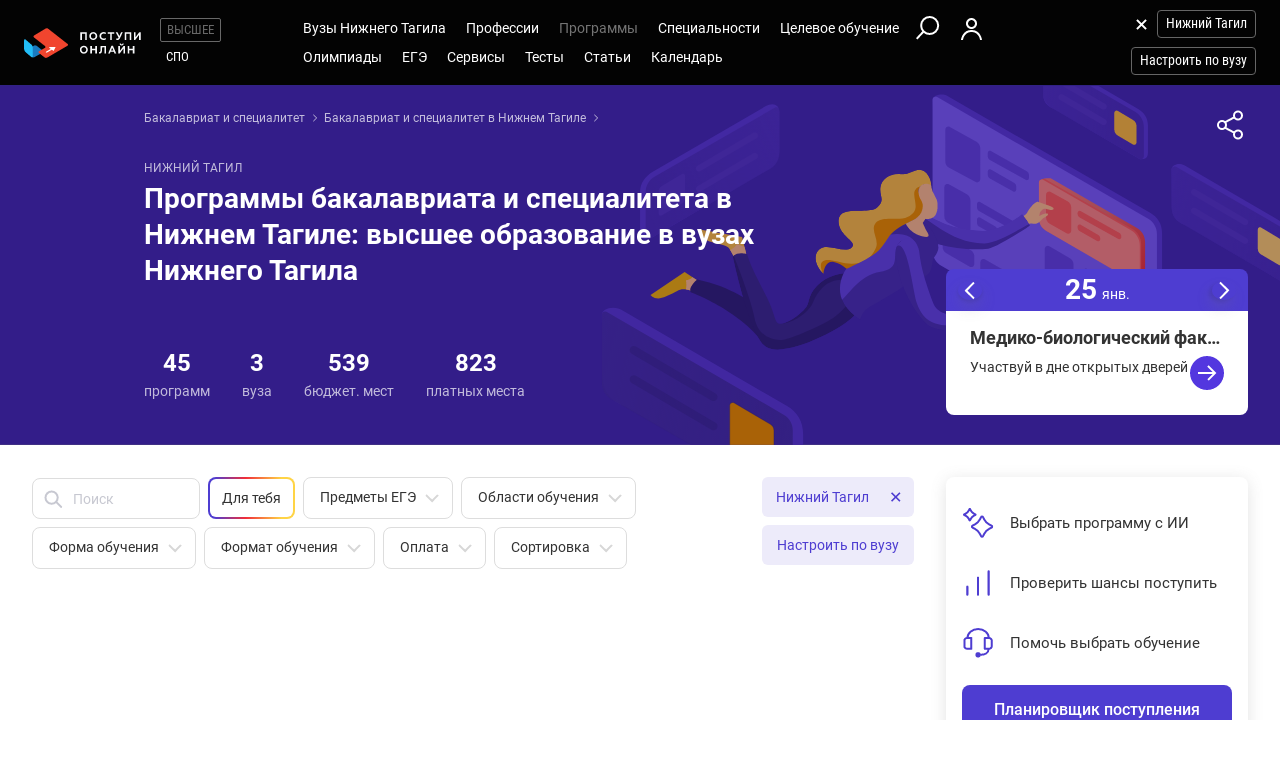

--- FILE ---
content_type: text/html; charset=windows-1251
request_url: https://nizhniy-tagil.postupi.online/programmy-obucheniya/bakalavr/
body_size: 25999
content:
<!DOCTYPE html>
<html lang="ru">
    <head>
        <!--001-->
        <!-- 192.168.177.45 -->
        <!--X= 18.220.74.120 -->
        <!--R= 192.168.177.202 -->
        <!--X|R= 18.220.74.120 -->
        <!--25.01.2026 06:24:45:0.50375509262085 -->
        
        <meta http-equiv="Content-Type" content="text/html; charset=windows-1251" />
        <meta name="viewport" content="width=device-width, initial-scale=1.0"/>
        <meta content='true' name='HandheldFriendly'/>
        <meta content='width' name='MobileOptimized'/>
        <meta content='yes' name='apple-mobile-web-app-capable'/>
                                <title>Программы бакалавриата и специалитета в Нижнем Тагиле</title>
                    <meta name="description" content="Абитуриентам Нижнего Тагила: выбор программ бакалавриата и специалитета в Нижнем Тагиле. Детальная информация о профилях и образовательных программах в вузах Нижнего Тагила">
                
                <meta property="og:type" content="website">
        <meta property="og:title" content="Программы бакалавриата и специалитета в Нижнем Тагиле">
                    <meta property="og:image" content="https://postupi.online/images/postupi.jpg">
        
        <link href="https://postupi.online/css/style_main.css" rel="stylesheet" media="screen">

                    <link href="https://postupi.online/css/bs_nd.css?v0.6" rel="preload" as="style" onload="this.onload = null;this.rel = 'stylesheet'">
        
        <link href="https://postupi.online/css/selectric.css" rel="preload" as="style" onload="this.onload = null;this.rel = 'stylesheet'">
        <link href="https://postupi.online/css/selectric_my.css?1" rel="preload" as="style" onload="this.onload = null;this.rel = 'stylesheet'">
                <link href="https://postupi.online/css/bootstrap-tokenfield.css" rel="preload" as="style" onload="this.onload = null;this.rel = 'stylesheet'">
        <link href="https://postupi.online/css/slick.css" rel="preload" as="style" onload="this.onload = null;this.rel = 'stylesheet'">

                    <link href="https://postupi.online/swiper/css/swiper.new.min.css" rel="preload" as="style" onload="this.onload = null;this.rel = 'stylesheet'">
        

                    <link href="https://postupi.online/css/style_nd.css?713" rel="preload" as="style" onload="this.onload = null;this.rel = 'stylesheet'">
            <link href="https://postupi.online/css/bannerstyle_nd.css?65" rel="preload" as="style" onload="this.onload = null;this.rel = 'stylesheet'">

            
            
        
        
        
                    <link href="https://postupi.online/css/style_bs_nd.css?8.14" rel="preload" as="style" onload="this.onload = null;this.rel = 'stylesheet'"> 
        
        
        <link rel="next" href="https://nizhniy-tagil.postupi.online/programmy-obucheniya/bakalavr/?page_num=2">        <link rel="shortcut icon" type="image/x-icon" href="https://cdn2.postupi.online/favicon.ico">
        <link rel="icon" type="image/png" sizes="144x144" href="https://cdn2.postupi.online/favicon/apple-touch-icon-144x144.png">

        <link rel="apple-touch-icon" sizes="57x57" href="https://cdn2.postupi.online/favicon/apple-touch-icon.png">
        <link rel="apple-touch-icon" sizes="57x57" href="https://cdn2.postupi.online/favicon/apple-touch-icon-57x57.png">
        <link rel="apple-touch-icon" sizes="114x114" href="https://cdn2.postupi.online/favicon/apple-touch-icon-114x114.png">
        <link rel="apple-touch-icon" sizes="72x72" href="https://cdn2.postupi.online/favicon/apple-touch-icon-72x72.png">
        <link rel="apple-touch-icon" sizes="144x144" href="https://cdn2.postupi.online/favicon/apple-touch-icon-144x144.png">
        <link rel="apple-touch-icon" sizes="60x60" href="https://cdn2.postupi.online/favicon/apple-touch-icon-60x60.png">
        <link rel="apple-touch-icon" sizes="120x120" href="https://cdn2.postupi.online/favicon/apple-touch-icon-120x120.png">
        <link rel="apple-touch-icon" sizes="76x76" href="https://cdn2.postupi.online/favicon/apple-touch-icon-76x76.png">
        <link rel="apple-touch-icon" sizes="152x152" href="https://cdn2.postupi.online/favicon/apple-touch-icon-152x152.png">

        <link rel="apple-touch-icon" sizes="57x57" href="https://cdn2.postupi.online/favicon/apple-touch-icon-precomposed.png">
        <link rel="apple-touch-icon" sizes="57x57" href="https://cdn2.postupi.online/favicon/apple-touch-icon-57x57-precomposed.png">
        <link rel="apple-touch-icon" sizes="114x114" href="https://cdn2.postupi.online/favicon/apple-touch-icon-114x114-precomposed.png">
        <link rel="apple-touch-icon" sizes="72x72" href="https://cdn2.postupi.online/favicon/apple-touch-icon-72x72-precomposed.png">
        <link rel="apple-touch-icon" sizes="144x144" href="https://cdn2.postupi.online/favicon/apple-touch-icon-144x144-precomposed.png">
        <link rel="apple-touch-icon" sizes="60x60" href="https://cdn2.postupi.online/favicon/apple-touch-icon-60x60-precomposed.png">
        <link rel="apple-touch-icon" sizes="120x120" href="https://cdn2.postupi.online/favicon/apple-touch-icon-120x120-precomposed.png">
        <link rel="apple-touch-icon" sizes="76x76" href="https://cdn2.postupi.online/favicon/apple-touch-icon-76x76-precomposed.png">
        <link rel="apple-touch-icon" sizes="152x152" href="https://cdn2.postupi.online/favicon/apple-touch-icon-152x152-precomposed.png">

        
        

                    <!-- Yandex.RTB -->
            <script>window.yaContextCb = window.yaContextCb || []</script>
            <script src="https://yandex.ru/ads/system/context.js" async></script>
        
    </head>
        <body class="">
                                
            
            
            
                    <form id="hideForm" method="post">
            <input type="hidden" name="pre_href_h" id="pre_href_h" value="https://nizhniy-tagil.postupi.online/" data-pg="001" data-pack="">
            <input type="hidden" name="top_domain_path_h" id="top_domain_path_h" value="https://postupi.online/" >
            <input type="hidden" name="vuz_id_for_utm" id="vuz_id_for_utm" value="" >
            <input type="hidden" name="prepaid" id="prepaid" value="0" data-fvuz="" data-promotion="0" data-promotionprnt="0">
            <input type="hidden" name="suz_id_for_utm" id="suz_id_for_utm" value="" >
            <input type="hidden" name="spoprepaid" id="spoprepaid" value="" data-fsuz="" data-spopromotion="" data-spopromotionPrnt="">
            <input type="hidden" name="for_testing_ip" id="for_testing_ip" value="" data-sip="192.168.177.45" data-cip="18.220.74.120" data-uip="192.168.177.202">
            <input type="hidden" name="recaptcha_nd" id="recaptcha_nd" value="0">
            <input type="hidden" id="initNewReg" value="1" data-link="https://nizhniy-tagil.postupi.online/158/?num=6" data-partner="https://nizhniy-tagil.postupi.online/159/">                    
        </form>
<div class="page-wrap">
    <form method="get" name="main_form" id="main_form">
                <input type="hidden" name="page" id="page" value="001">
        <input type="hidden" name="fprog" id="fprog" value="1">
        <input type="hidden" name="frazdel" id="frazdel" value="">
        <input type="hidden" name="fform" id="fform" value="">
        <input type="hidden" name="fformat" id="fformat" value="">
        <input type="hidden" name="fcost" id="fcost" value="">
        <input type="hidden" name="fstr" id="fstr" value="">
        <input type="hidden" name="sort_type" id="sort_type" value="">

                <input type="hidden" name="check_img" id="check_img" value="0">

        <div class="top_block">
            <header class="header-nd">  
        <div class="main-menu-nd  ">
                <div class="menu-left-nd">
            <div class="dropdown hidden-desktop">
                                    <a data-toggle="dropdown" data-close="outside" class="burger"></a>
                                <div class="dropdown-menu menu-mob-wrap" role="form">
                    <div class="menu-mob">
    <div class="menu-mob__top">
        <span class="menu-mob__cross"></span>
        <div class="pre-menu-mob">
                            <a class="active" href="https://nizhniy-tagil.postupi.online/">Высшее</a>
                                <a class="" href="https://nizhniy-tagil.postupi.online/spo/">СПО</a>
                    </div>
                    <span class="menu-mob__search" onclick="getSearch();"></span>
            </div>
    
     
            <span class="menu-mob__link-sm" onclick="delCityFilter($(this));">Нижний Тагил<span class="menu-mob__link-delete"></span></span>
            
                            <span class="menu-mob__link-sm getVuzListM">Настроить по вузу</span>
                    
                
            
            <div class="cabinet-mob collapse-box">
                            <a class="cabinet-mob__item collapsed" href="https://nizhniy-tagil.postupi.online/158/?num=6">Вход</a>
                    </div>
                


    <ul class="menu-list-mob list-unstyled ">        
        <li class="concurs-link"><span class="nbm-uploads" data-page="001" data-uri="/programmy-obucheniya/bakalavr/"></span></li>
        
                

                    <li class="collapse-box ">
                <a class="collapse-box__link collapsed" style="background-image: url(/images/menu-mb-19.svg)" role="button" data-toggle="collapse" href="#collapseService" aria-expanded="true" aria-controls="collapseService">Сервисы</a>
                <ul class="collapse collapse-box__list list-unstyled" id="collapseService">
                          <li><a href="https://postupi.online/service/service-vo/" class="mb-link-h" >Абитуриентам вузов</a></li><li><a href="https://postupi.online/pack-plus/" class="mb-link-h" >Подписка на сервисы</a></li><li><a href="https://postupi.online/service/service-vo/test/" class="mb-link-h" >Тесты на профориентацию онлайн</a></li><li><a href="https://postupi.online/service/service-vo/consult/" class="mb-link-h" >Консультации</a></li><li><a href="https://postupi.online/consult/proforientacia/"  >Профориентация онлайн</a></li><li><a href="https://postupi.online/consult/2/"  >Консультация по выбору обучения</a></li><li><a href="https://postupi.online/consult/4/"  >Консультация по выбору вуза</a></li><li><a href="https://postupi.online/consult/9/"  >Выбор профессии + выбор обучения</a></li><li><span class="mb-link-h mb-link-bg" style="background-image: url(https://cdn2.postupi.online/images/ai-icon.png);" >Сервисы с ИИ</span></li><li><a href="https://postupi.online/pack-plus/"  >Пакет "Плюс ИИ"</a></li><li><a href="https://postupi.online/postupika/"  >Бот "Поступика с ИИ"</a></li><li><span class="mb-link-h" >Другое</span></li><li><a href="https://postupi.online/online-priem/bakalavr/track/"  >Траектория поступления в вуз 2026</a></li><li><a href="https://postupi.online/studenty-abiturientam/"  >Конкурс "Студенты абитуриентам"</a></li>                   
                </ul>
            </li>
                        <li class="collapse-box">
                <a class="collapse-box__link collapsed" style="background-image: url(/images/menu-mb-5.svg)" role="button" data-toggle="collapse" href="#collapseVuz" aria-expanded="true" aria-controls="collapseVuz" data-load="1"  >Вузы Нижнего Тагила</a>
                <div class="collapse" id="collapseVuz">
                    <ul class="collapse-box__list list-unstyled" id="vuzMenuMob">
                        <li><a href="https://nizhniy-tagil.postupi.online/vuzi/" class="mb-link-h" >Вузы Нижнего Тагила 2026</a></li><li><a href="https://nizhniy-tagil.postupi.online/vuzi/"  >Вузы Нижнего Тагила</a></li><li><a href="https://postupi.online/postupika/?rec_type=2" class="mb-link-bg" style="background-image: url(https://cdn2.postupi.online/images/ai-icon.png);" >Рекомендованные для тебя</a></li><li><a href="https://nizhniy-tagil.postupi.online/vuzi/" class="mb-link-h" >Поступить в вуз в Нижнем Тагиле</a></li><li><a href="https://nizhniy-tagil.postupi.online/vuzi/vuzgos-da/"  >Государственные вузы Нижнего Тагила</a></li><li><a href="https://nizhniy-tagil.postupi.online/vuzi/vuzspec-pedagogical/"  >Педагогические вузы в Нижнем Тагиле</a></li><li><a href="https://nizhniy-tagil.postupi.online/vuzi/vuzspec-technical/"  >Технические вузы Нижнего Тагила</a></li><li><a href="https://nizhniy-tagil.postupi.online/vuzi/vuzspec-humanities/"  >Гуманитарные вузы Нижнего Тагила</a></li><li><a href="https://postupi.online/kolledzhi/" class="mb-link-h" >Найти колледж</a></li><li><a href="https://nizhniy-tagil.postupi.online/kolledzhi/"  >Колледжи Нижнего Тагила</a></li><li><a href="https://postupi.online/ssuzy/"  >Колледжи в России</a></li>                    </ul>
                </div>
            </li>
         

                    <li  class="collapse-box "> 
                <a class="collapse-box__link collapsed" style="background-image: url(/images/menu-mb-2.svg)" role="button" data-toggle="collapse" href="#collapseProf" aria-expanded="true" aria-controls="collapseProf">Профессии</a>                                                
                <ul class="collapse collapse-box__list list-unstyled" id="collapseProf">
                    <li><a href="https://nizhniy-tagil.postupi.online/professii/" class="mb-link-h" >Профессии в Нижнем Тагиле</a></li><li><a href="https://nizhniy-tagil.postupi.online/atlas-professiy/"  >Атлас профессий Нижнего Тагила</a></li><li><a href="https://postupi.online/podbor-professii/"  >Подборки профессий</a></li><li><a href="https://postupi.online/postupika/?rec_type=1" class="mb-link-bg" style="background-image: url(https://cdn2.postupi.online/images/ai-icon.png);" >Рекомендованные для тебя</a></li><li><a href="https://postupi.online/professii/vo/" class="mb-link-h" >Профессии вузов</a></li><li><a href="https://nizhniy-tagil.postupi.online/professii/vo/"  >Профессии вузов Нижнего Тагила</a></li><li><a href="https://postupi.online/professii/"  >Профессии в России</a></li><li><a href="https://nizhniy-tagil.postupi.online/professii/so/" class="mb-link-h" >Профессии колледжей Нижнего Тагила</a></li><li><a href="https://nizhniy-tagil.postupi.online/professii/spo/"  >Профессии специалистов в Нижнем Тагиле</a></li><li><a href="https://nizhniy-tagil.postupi.online/professii/npo/"  >Рабочие профессии в Нижнем Тагиле</a></li>                </ul>
            </li>
        
        <li class="collapse-box active">
            <a class="collapse-box__link collapsed" style="background-image: url(/images/menu-mb-3.svg)" role="button" data-toggle="collapse" href="#collapseProgs" aria-expanded="true" aria-controls="collapseProgs">Программы</a>                                                
            <ul class="collapse collapse-box__list list-unstyled" id="collapseProgs">
                <li><a href="https://nizhniy-tagil.postupi.online/napravleniya-vuzov/" class="mb-link-h" >Программы вузов Нижнего Тагила</a></li><li><a href="https://nizhniy-tagil.postupi.online/programmy-obucheniya/bakalavr/"  >Бакалавриат и специалитет в Нижнем Тагиле</a></li><li><a href="https://postupi.online/postupika/?rec_type=3" class="mb-link-bg" style="background-image: url(https://cdn2.postupi.online/images/ai-icon.png);" >Рекомендованные для тебя</a></li>            </ul>
        </li>

        <li class="collapse-box ">
            <a class="collapse-box__link collapsed" style="background-image: url(/images/menu-mb-4.svg)" role="button" data-toggle="collapse" href="#collapseSpec" aria-expanded="true" aria-controls="collapseSpec">Специальности</a>                                                
            <ul class="collapse collapse-box__list list-unstyled" id="collapseSpec">
                <li><span class="mb-link-h" >Специальности в вузах Нижнего Тагила</span></li><li><a href="https://nizhniy-tagil.postupi.online/specialnosti/bakalavr/"  >Направления бакалавриата Нижний Тагил</a></li><li><a href="https://nizhniy-tagil.postupi.online/specialnosti/specialist/"  >Направления специалитета Нижний Тагил</a></li><li><a href="https://postupi.online/postupika/?rec_type=4" class="mb-link-bg" style="background-image: url(https://cdn2.postupi.online/images/ai-icon.png);" >Рекомендованные для тебя</a></li>            </ul>
        </li>

                    <li class="collapse-box ">
                <a class="collapse-box__link collapsed" style="background-image: url(/images/menu-mb-18.svg)" role="button" data-toggle="collapse" href="#collapseQuotas" aria-expanded="true" aria-controls="collapseQuotas">Целевое обучение</a>                                                
                <ul class="collapse collapse-box__list list-unstyled" id="collapseQuotas">
                    <li><a href="https://nizhniy-tagil.postupi.online/celevoy-priem/" class="mb-link-h" >Целевое обучение Нижний Тагил</a></li><li><span class="mb-link-h" >Целевое обучение Россия</span></li><li><a href="https://postupi.online/celevoy-priem/"  >Целевое обучение в вузе</a></li><li><a href="https://postupi.online/celevoy-priem-spo/"  >Целевое обучение в колледже</a></li>                </ul>
            </li>    
        

                    <li class="collapse-box ">
                <a class="collapse-box__link collapsed" style="background-image: url(/images/menu-mb-6.svg)" role="button" data-toggle="collapse" href="#collapseOlimps" aria-expanded="true" aria-controls="collapseOlimps">Олимпиады</a>                                                
                <ul class="collapse collapse-box__list list-unstyled" id="collapseOlimps">
                    <li><a href="https://postupi.online/olimpiada/" class="mb-link-h" >Олимпиады в России</a></li><li><a href="https://postupi.online/olimp-list/"  >Олимпиады школьников Россия</a></li>                </ul>
            </li>
        
                    <li class="collapse-box ">
                <a class="collapse-box__link collapsed" style="background-image: url(/images/menu-mb-20.svg)" role="button" data-toggle="collapse" href="#collapseEge" aria-expanded="true" aria-controls="collapseEge">ЕГЭ</a>
                <ul class="collapse collapse-box__list list-unstyled" id="collapseEge">
                    <li><a href="https://nizhniy-tagil.postupi.online/ege/" class="mb-link-h" >ЕГЭ Нижний Тагил</a></li><li><a href="https://nizhniy-tagil.postupi.online/test/kalkulator-ege/" class="mb-link-h" >Калькулятор ЕГЭ Нижний Тагил</a></li><li><a href="https://postupi.online/service/service-vo/ege/" class="mb-link-h" >Поиски по ЕГЭ</a></li><li><a href="https://nizhniy-tagil.postupi.online/ege/vibor-vuza/"  >Вузы Нижнего Тагила по ЕГЭ</a></li><li><a href="https://nizhniy-tagil.postupi.online/ege/vibor-programmy/"  >Программы по ЕГЭ в Нижнем Тагиле</a></li><li><a href="https://nizhniy-tagil.postupi.online/ege/vibor-specialnosti-bakalavriata/"  >Специальности по ЕГЭ в Нижнем Тагиле</a></li><li><a href="https://nizhniy-tagil.postupi.online/ege/vibor-professii/"  >Профессии по ЕГЭ Нижний Тагил</a></li><li><span class="mb-link-h mb-link-bg" style="background-image: url(https://cdn2.postupi.online/images/ai-icon.png);" >Сервисы с ИИ</span></li><li><a href="https://postupi.online/postupika/?rec_type=9"  >Какие ЕГЭ сдавать</a></li><li><a href="https://postupi.online/postupika/?rec_type=9"  >Прогноз баллов ЕГЭ</a></li><li><a href="https://postupi.online/ege/" class="mb-link-h" >ЕГЭ 2026</a></li><li><a href="https://nizhniy-tagil.postupi.online/ege/#subjects" class="mb-link-h" >Предметы ЕГЭ Нижний Тагил</a></li><li><a href="https://nizhniy-tagil.postupi.online/ege/matematika-all/"  >ЕГЭ математика</a></li><li><a href="https://nizhniy-tagil.postupi.online/ege/biologiya/"  >ЕГЭ биология</a></li><li><a href="https://nizhniy-tagil.postupi.online/ege/geografiya/"  >ЕГЭ география</a></li><li><a href="https://nizhniy-tagil.postupi.online/ege/anglijskij/"  >ЕГЭ английский язык</a></li><li><a href="https://nizhniy-tagil.postupi.online/ege/informatika/"  >ЕГЭ информатика</a></li><li><a href="https://nizhniy-tagil.postupi.online/ege/istoriya/"  >ЕГЭ история</a></li><li><a href="https://nizhniy-tagil.postupi.online/ege/literatura/"  >ЕГЭ литература</a></li><li><a href="https://nizhniy-tagil.postupi.online/ege/obshchestvoznanie/"  >ЕГЭ обществознание</a></li><li><a href="https://nizhniy-tagil.postupi.online/ege/russkij/"  >ЕГЭ русский язык</a></li><li><a href="https://nizhniy-tagil.postupi.online/ege/fizika/"  >ЕГЭ физика</a></li><li><a href="https://nizhniy-tagil.postupi.online/ege/himiya/"  >ЕГЭ химия</a></li><li><a href="https://nizhniy-tagil.postupi.online/ege/#tests" class="mb-link-h" >Подготовка к ЕГЭ в Нижнем Тагиле</a></li><li><a href="https://nizhniy-tagil.postupi.online/ege/ege-center/"  >Школы ЕГЭ в Нижнем Тагиле</a></li><li><a href="https://nizhniy-tagil.postupi.online/ege/ege-courses/"  >Курсы ЕГЭ в Нижнем Тагиле</a></li><li><a href="https://nizhniy-tagil.postupi.online/ege/ege-probnik/"  >Пробники ЕГЭ Нижний Тагил</a></li><li><a href="https://postupi.online/journal/demoversiya-ege/"  >Демоверсии ЕГЭ</a></li><li><a href="https://postupi.online/journal/spravochnik-abiturienta/" class="mb-link-h" >Справочник ЕГЭ</a></li><li><a href="https://postupi.online/journal/minimalnie-balli-ege/"  >Минимальные баллы ЕГЭ</a></li><li><a href="https://postupi.online/journal/shkala-perevoda-ballov-ege/"  >Шкала перевода баллов ЕГЭ</a></li><li><a href="https://postupi.online/journal/dati-ege/"  >Даты ЕГЭ</a></li><li><a href="https://postupi.online/journal/rezultati-ege/"  >Результаты ЕГЭ</a></li>                
                </ul>
            </li>
            
        <li class="collapse-box ">
            <a class="collapse-box__link collapsed" style="background-image: url(/images/menu-mb-8.svg)" role="button" data-toggle="collapse" href="#collapseTest" aria-expanded="true" aria-controls="collapseTest">Тесты</a>                                                
            <ul class="collapse collapse-box__list list-unstyled" id="collapseTest">
                <li><span class="mb-link-h" >Тесты на профориентацию в вузах Нижнего Тагила</span></li><li><a href="https://nizhniy-tagil.postupi.online/test/"  >Тесты профориентации Нижний Тагил</a></li><li><a href="https://nizhniy-tagil.postupi.online/test/vibor-professii/"  >Матрица выбора профессии</a></li><li><a href="https://nizhniy-tagil.postupi.online/test/gollanda/"  >Профессиональный тип личности</a></li><li><a href="https://nizhniy-tagil.postupi.online/test/klimova/"  >Тип профессии</a></li><li><a href="https://nizhniy-tagil.postupi.online/test/yovayshi/"  >Профессиональные склонности</a></li><li><span class="mb-link-h" >Тесты на профориентацию в вузах России</span></li><li><a href="https://postupi.online/test/"  >Тесты на профориентацию</a></li><li><span class="mb-link-h" >Тесты на профессию в колледжах России</span></li><li><a href="https://postupi.online/test-spo/"  >Тесты на профессию</a></li>               
            </ul>
        </li>

                    <li class="collapse-box ">
                <a class="collapse-box__link collapsed" style="background-image: url(/images/menu-mb-11.svg)" role="button" data-toggle="collapse" href="#collapseNews" aria-expanded="true" aria-controls="collapseNews">Статьи</a>
                <ul class="collapse collapse-box__list list-unstyled" id="collapseNews">
                    <li><a href="https://postupi.online/journal-top/" class="mb-link-h" >Журнал абитуриентам</a></li><li><a href="https://nizhniy-tagil.postupi.online/journal/group-news/"  >Новости вузов Нижнего Тагила</a></li><li><a href="https://postupi.online/journal/novosti-olimpiad/"  >Новости олимпиад</a></li><li><a href="https://postupi.online/journal/reyting-vuzov/"  >Рейтинг вузов</a></li>                                            
                </ul>
            </li>            
        
        <li class="">
                            <a class="collapse-box__link collapsed" style="background-image: url(/images/menu-mb-12.svg)" role="button" data-toggle="collapse" href="#collapseEvents" aria-expanded="true" aria-controls="collapseEvents">Календарь</a>
                <ul class="collapse collapse-box__list list-unstyled" id="collapseEvents">
                    <li><span class="mb-link-h" >Календарь абитуриента Россия</span></li><li><a href="https://postupi.online/calendar/"  >Дни открытых дверей вузов</a></li><li><a href="https://postupi.online/calendar-spo/"  >Дни открытых дверей колледжей</a></li>                </ul>
                    </li>

            </ul>
</div>

<div class="search-mob flex-nd flex-nd-column"> 
    <div class="search-mob__box flex-nd flex-nd-column">
        <span class="search-mob__cross"></span>
        <p class="h-regular-nd search-mob__h">Поиск по сайту</p>
        <select onchange="set_choose_mob();" id="choose_prog_m" class="selectric_simple">
            <option data-url="https://nizhniy-tagil.postupi.online/vuzi/?fstr=fstr" value="2" id="mob_type2">Вузы</option><option selected data-url="https://nizhniy-tagil.postupi.online/programmy-obucheniya/bakalavr/?fstr=fstr" value="1" id="mob_type1">Программы</option><option data-url="https://nizhniy-tagil.postupi.online/specialnosti/bakalavr/?fstr=fstr" value="3" id="mob_type3">Специальности</option><option data-url="https://nizhniy-tagil.postupi.online/professii/?fstr=fstr" value="4" id="mob_type4">Профессии</option><option data-url="https://nizhniy-tagil.postupi.online/journal/?fstr=fstr" value="5" id="mob_type5">Журнал</option><option data-url="https://nizhniy-tagil.postupi.online/olimp-list/?fstr=fstr" value="7" id="mob_type7">Олимпиады школьников</option>        </select>
        <input onkeypress="search_top_input(event);" type="text" value="" name="fstr" placeholder="Поиск" class="search_input_m">
    </div>
    <input type="button" class="btn-violet-nd" onclick="search_top();" value="Найти">

    </div>
                </div>
            </div>

            <a href="https://nizhniy-tagil.postupi.online/" class="logo"></a>                <ul class="list-unstyled hidden-tablet pre-menu-nd scrolled-hidden">
                                            <li class="active"><a href="https://postupi.online/">Высшее</a></li>
                                                <li class=""><a href="https://postupi.online/spo/">СПО</a></li>
                                                        </ul>
                    </div>

        <div class="hidden-tablet menu-nd-wrap"> 
             <ul class="menu-nd"> 
            <li class="menu-nd__item ">
            <a data-toggle="nav-main" data-load="1">Вузы Нижнего Тагила</a>
            <div class="dropdown-nav dropdown-nav_lg" id="vuzMenuDsk">
                <div><a href="https://nizhniy-tagil.postupi.online/vuzi/" class="dropdown-nav__h dropdown-nav__h_p" >Вузы Нижнего Тагила 2026</a><a href="https://nizhniy-tagil.postupi.online/vuzi/"  >Вузы Нижнего Тагила</a><a href="https://postupi.online/postupika/?rec_type=2" class="dropdown-nav__h-bg" style="background-image: url(https://cdn2.postupi.online/images/ai-icon.png);" >Рекомендованные для тебя</a></div><div><a href="https://nizhniy-tagil.postupi.online/vuzi/" class="dropdown-nav__h dropdown-nav__h_p" >Поступить в вуз в Нижнем Тагиле</a><a href="https://nizhniy-tagil.postupi.online/vuzi/vuzgos-da/"  >Государственные вузы Нижнего Тагила</a><a href="https://nizhniy-tagil.postupi.online/vuzi/vuzspec-pedagogical/"  >Педагогические вузы в Нижнем Тагиле</a><a href="https://nizhniy-tagil.postupi.online/vuzi/vuzspec-technical/"  >Технические вузы Нижнего Тагила</a><a href="https://nizhniy-tagil.postupi.online/vuzi/vuzspec-humanities/"  >Гуманитарные вузы Нижнего Тагила</a></div><div><a href="https://postupi.online/kolledzhi/" class="dropdown-nav__h dropdown-nav__h_p" >Найти колледж</a><a href="https://nizhniy-tagil.postupi.online/kolledzhi/"  >Колледжи Нижнего Тагила</a><a href="https://postupi.online/ssuzy/"  >Колледжи в России</a></div>            </div> 
        </li>
    
    <li class="menu-nd__item ">   
                    <a data-toggle="nav-main"  data-load="1">Профессии</a>
            <div class="dropdown-nav dropdown-nav_lg" id="dolzhnMenuDsk">
                <div><a href="https://nizhniy-tagil.postupi.online/professii/" class="dropdown-nav__h dropdown-nav__h_p" >Профессии в Нижнем Тагиле</a><a href="https://nizhniy-tagil.postupi.online/atlas-professiy/"  >Атлас профессий Нижнего Тагила</a><a href="https://postupi.online/podbor-professii/"  >Подборки профессий</a><a href="https://postupi.online/postupika/?rec_type=1" class="dropdown-nav__h-bg" style="background-image: url(https://cdn2.postupi.online/images/ai-icon.png);" >Рекомендованные для тебя</a><a href="https://postupi.online/professii/vo/" class="dropdown-nav__h dropdown-nav__h_p" >Профессии вузов</a><a href="https://nizhniy-tagil.postupi.online/professii/vo/"  >Профессии вузов Нижнего Тагила</a><a href="https://postupi.online/professii/"  >Профессии в России</a></div><div><a href="https://nizhniy-tagil.postupi.online/professii/so/" class="dropdown-nav__h dropdown-nav__h_p" >Профессии колледжей Нижнего Тагила</a><a href="https://nizhniy-tagil.postupi.online/professii/spo/"  >Профессии специалистов в Нижнем Тагиле</a><a href="https://nizhniy-tagil.postupi.online/professii/npo/"  >Рабочие профессии в Нижнем Тагиле</a></div>                    
            </div>
            </li>


    <li class="menu-nd__item active">
                    <a data-toggle="nav-main" data-load="1">Программы</a>
            <div class="dropdown-nav"> 
                <div><a href="https://nizhniy-tagil.postupi.online/napravleniya-vuzov/" class="dropdown-nav__h dropdown-nav__h_p" >Программы вузов Нижнего Тагила</a><a href="https://nizhniy-tagil.postupi.online/programmy-obucheniya/bakalavr/"  >Бакалавриат и специалитет в Нижнем Тагиле</a><a href="https://postupi.online/postupika/?rec_type=3" class="dropdown-nav__h-bg" style="background-image: url(https://cdn2.postupi.online/images/ai-icon.png);" >Рекомендованные для тебя</a></div>                    
            </div>  
                    
    </li>


    <li class="menu-nd__item ">
                    <a data-toggle="nav-main" data-load="1">Специальности</a>
            <div class="dropdown-nav">
                <div><span class="dropdown-nav__h dropdown-nav__h_p" >Специальности в вузах Нижнего Тагила</span><a href="https://nizhniy-tagil.postupi.online/specialnosti/bakalavr/"  >Направления бакалавриата Нижний Тагил</a><a href="https://nizhniy-tagil.postupi.online/specialnosti/specialist/"  >Направления специалитета Нижний Тагил</a><a href="https://postupi.online/postupika/?rec_type=4" class="dropdown-nav__h-bg" style="background-image: url(https://cdn2.postupi.online/images/ai-icon.png);" >Рекомендованные для тебя</a></div>            </div>   
                         
    </li>


    <li class="menu-nd__item ">
                    <a data-toggle="nav-main">Целевое обучение</a>
            <div class="dropdown-nav">
                <div><a href="https://nizhniy-tagil.postupi.online/celevoy-priem/" class="dropdown-nav__h dropdown-nav__h_p" >Целевое обучение Нижний Тагил</a><span class="dropdown-nav__h dropdown-nav__h_p" >Целевое обучение Россия</span><a href="https://postupi.online/celevoy-priem/"  >Целевое обучение в вузе</a><a href="https://postupi.online/celevoy-priem-spo/"  >Целевое обучение в колледже</a></div>            </div>
            </li>


    <li class="menu-wrap-nd">
        
        <div class="scrolled-hidden">
                            <span class="glyphicon menu_search hidden-tablet" onclick="getSearch();"></span>
            
                                <a href="https://nizhniy-tagil.postupi.online/158/?num=6" class="login-box"></a>
                            </div>

        <div class="menu-part-nd">                
            <span class="burger-menu-list"></span>
                                <a href="https://nizhniy-tagil.postupi.online/158/?num=6" class="login-box"></a>
                            </div>
    </li>
</ul>

<ul class="menu-nd"> 
            <li class="menu-nd__item  scrolled-hidden">
            <a data-toggle="nav-main">Олимпиады</a>
            <div class="dropdown-nav">
                <div><a href="https://postupi.online/olimpiada/" class="dropdown-nav__h dropdown-nav__h_p" >Олимпиады в России</a><a href="https://postupi.online/olimp-list/"  >Олимпиады школьников Россия</a></div>            </div>
        </li>
            <li class="menu-nd__item  scrolled-hidden">
            <a data-toggle="nav-main">ЕГЭ</a>
            <div class="dropdown-nav dropdown-nav_lg">
                <div><a href="https://nizhniy-tagil.postupi.online/ege/" class="dropdown-nav__h dropdown-nav__h_p" >ЕГЭ Нижний Тагил</a><a href="https://nizhniy-tagil.postupi.online/test/kalkulator-ege/" class="dropdown-nav__h dropdown-nav__h_p" >Калькулятор ЕГЭ Нижний Тагил</a><a href="https://postupi.online/service/service-vo/ege/" class="dropdown-nav__h dropdown-nav__h_p" >Поиски по ЕГЭ</a><a href="https://nizhniy-tagil.postupi.online/ege/vibor-vuza/"  >Вузы Нижнего Тагила по ЕГЭ</a><a href="https://nizhniy-tagil.postupi.online/ege/vibor-programmy/"  >Программы по ЕГЭ в Нижнем Тагиле</a><a href="https://nizhniy-tagil.postupi.online/ege/vibor-specialnosti-bakalavriata/"  >Специальности по ЕГЭ в Нижнем Тагиле</a><a href="https://nizhniy-tagil.postupi.online/ege/vibor-professii/"  >Профессии по ЕГЭ Нижний Тагил</a><span class="dropdown-nav__h dropdown-nav__h_p dropdown-nav__h-bg" style="background-image: url(https://cdn2.postupi.online/images/ai-icon.png);" >Сервисы с ИИ</span><a href="https://postupi.online/postupika/?rec_type=9"  >Какие ЕГЭ сдавать</a><a href="https://postupi.online/postupika/?rec_type=9"  >Прогноз баллов ЕГЭ</a><a href="https://postupi.online/ege/" class="dropdown-nav__h dropdown-nav__h_p" >ЕГЭ 2026</a></div><div><a href="https://nizhniy-tagil.postupi.online/ege/#subjects" class="dropdown-nav__h dropdown-nav__h_p" >Предметы ЕГЭ Нижний Тагил</a><a href="https://nizhniy-tagil.postupi.online/ege/matematika-all/"  >ЕГЭ математика</a><a href="https://nizhniy-tagil.postupi.online/ege/biologiya/"  >ЕГЭ биология</a><a href="https://nizhniy-tagil.postupi.online/ege/geografiya/"  >ЕГЭ география</a><a href="https://nizhniy-tagil.postupi.online/ege/anglijskij/"  >ЕГЭ английский язык</a><a href="https://nizhniy-tagil.postupi.online/ege/informatika/"  >ЕГЭ информатика</a><a href="https://nizhniy-tagil.postupi.online/ege/istoriya/"  >ЕГЭ история</a><a href="https://nizhniy-tagil.postupi.online/ege/literatura/"  >ЕГЭ литература</a><a href="https://nizhniy-tagil.postupi.online/ege/obshchestvoznanie/"  >ЕГЭ обществознание</a><a href="https://nizhniy-tagil.postupi.online/ege/russkij/"  >ЕГЭ русский язык</a><a href="https://nizhniy-tagil.postupi.online/ege/fizika/"  >ЕГЭ физика</a><a href="https://nizhniy-tagil.postupi.online/ege/himiya/"  >ЕГЭ химия</a></div><div><a href="https://nizhniy-tagil.postupi.online/ege/#tests" class="dropdown-nav__h dropdown-nav__h_p" >Подготовка к ЕГЭ в Нижнем Тагиле</a><a href="https://nizhniy-tagil.postupi.online/ege/ege-center/"  >Школы ЕГЭ в Нижнем Тагиле</a><a href="https://nizhniy-tagil.postupi.online/ege/ege-courses/"  >Курсы ЕГЭ в Нижнем Тагиле</a><a href="https://nizhniy-tagil.postupi.online/ege/ege-probnik/"  >Пробники ЕГЭ Нижний Тагил</a><a href="https://postupi.online/journal/demoversiya-ege/"  >Демоверсии ЕГЭ</a><a href="https://postupi.online/journal/spravochnik-abiturienta/" class="dropdown-nav__h dropdown-nav__h_p" >Справочник ЕГЭ</a><a href="https://postupi.online/journal/minimalnie-balli-ege/"  >Минимальные баллы ЕГЭ</a><a href="https://postupi.online/journal/shkala-perevoda-ballov-ege/"  >Шкала перевода баллов ЕГЭ</a><a href="https://postupi.online/journal/dati-ege/"  >Даты ЕГЭ</a><a href="https://postupi.online/journal/rezultati-ege/"  >Результаты ЕГЭ</a></div>            </div>
        </li>
            <li class="menu-nd__item scrolled-hidden ">
            <a data-toggle="nav-main">Сервисы</a>
            <div class="dropdown-nav dropdown-nav_lg dropdown-nav_lg_extra">
                <div><a href="https://postupi.online/service/service-vo/" class="dropdown-nav__h dropdown-nav__h_p" >Абитуриентам вузов</a><a href="https://postupi.online/pack-plus/" class="dropdown-nav__h dropdown-nav__h_p" >Подписка на сервисы</a><a href="https://postupi.online/service/service-vo/test/" class="dropdown-nav__h dropdown-nav__h_p" >Тесты на профориентацию онлайн</a></div><div><a href="https://postupi.online/service/service-vo/consult/" class="dropdown-nav__h dropdown-nav__h_p" >Консультации</a><a href="https://postupi.online/consult/proforientacia/"  >Профориентация онлайн</a><a href="https://postupi.online/consult/2/"  >Консультация по выбору обучения</a><a href="https://postupi.online/consult/4/"  >Консультация по выбору вуза</a><a href="https://postupi.online/consult/9/"  >Выбор профессии + выбор обучения</a></div><div><span class="dropdown-nav__h dropdown-nav__h_p dropdown-nav__h-bg" style="background-image: url(https://cdn2.postupi.online/images/ai-icon.png);" >Сервисы с ИИ</span><a href="https://postupi.online/pack-plus/"  >Пакет "Плюс ИИ"</a><a href="https://postupi.online/postupika/"  >Бот "Поступика с ИИ"</a><span class="dropdown-nav__h dropdown-nav__h_p" >Другое</span><a href="https://postupi.online/online-priem/bakalavr/track/"  >Траектория поступления в вуз 2026</a><a href="https://postupi.online/studenty-abiturientam/"  >Конкурс "Студенты абитуриентам"</a></div>            </div>
        </li>
        
    <li class="menu-nd__item scrolled-hidden ">
        <a data-toggle="nav-main">Тесты</a>
        <div class="dropdown-nav">
            <div><span class="dropdown-nav__h dropdown-nav__h_p" >Тесты на профориентацию в вузах Нижнего Тагила</span><a href="https://nizhniy-tagil.postupi.online/test/"  >Тесты профориентации Нижний Тагил</a><a href="https://nizhniy-tagil.postupi.online/test/vibor-professii/"  >Матрица выбора профессии</a><a href="https://nizhniy-tagil.postupi.online/test/gollanda/"  >Профессиональный тип личности</a><a href="https://nizhniy-tagil.postupi.online/test/klimova/"  >Тип профессии</a><a href="https://nizhniy-tagil.postupi.online/test/yovayshi/"  >Профессиональные склонности</a></div><div><span class="dropdown-nav__h dropdown-nav__h_p" >Тесты на профориентацию в вузах России</span><a href="https://postupi.online/test/"  >Тесты на профориентацию</a><span class="dropdown-nav__h dropdown-nav__h_p" >Тесты на профессию в колледжах России</span><a href="https://postupi.online/test-spo/"  >Тесты на профессию</a></div>        </div>
    </li>

    <li class="menu-nd__item  scrolled-hidden">
                        
            <a data-toggle="nav-main">Статьи</a>
            <div class="dropdown-nav">
                <div><a href="https://postupi.online/journal-top/" class="dropdown-nav__h dropdown-nav__h_p" >Журнал абитуриентам</a><a href="https://nizhniy-tagil.postupi.online/journal/group-news/"  >Новости вузов Нижнего Тагила</a><a href="https://postupi.online/journal/novosti-olimpiad/"  >Новости олимпиад</a><a href="https://postupi.online/journal/reyting-vuzov/"  >Рейтинг вузов</a></div>            </div>                
            </li>


    <li class="menu-nd__item  scrolled-hidden">
                        
            <a data-toggle="nav-main">Календарь</a>
            <div class="dropdown-nav">
                <div><span class="dropdown-nav__h dropdown-nav__h_p" >Календарь абитуриента Россия</span><a href="https://postupi.online/calendar/"  >Дни открытых дверей вузов</a><a href="https://postupi.online/calendar-spo/"  >Дни открытых дверей колледжей</a></div>            </div>                
            
    </li>


    

    <li class="menu-nd__item scrolled-hidden concurs-link"><span class="nbm-uploads" data-page="001" data-uri="/programmy-obucheniya/bakalavr/"></span></li>
</ul>        </div>

                        <a class="login-mb" href="https://nizhniy-tagil.postupi.online/158/?num=6"></a>
                    <div class="menu-right-nd "> 
            <div class="top_right_inner" id="topRghtMenu">
                <div class="choice-wrap"><div class="dropdown dropdown_city ddown-choice " data-ld="0" data-spo="0">
                
            <span class="del_filter show_inline" onclick="delCityFilter($(this));"></span>
                <a data-toggle="dropdown" data-close="outside"><span>Нижний Тагил</span></a>
        <div class="dropdown-menu">
            <span class="ddown-choice__close"></span>
            <p class="ddown-choice__h">Выбрать город</p>            <ul class="list-unstyled list_box list-box_city ">
                            </ul>  

            <p class="list-box__link getCities">Показать все</p>

        </div>
    </div>

    <div class="dropdown dropdown_univer ddown-choice "  data-ld="0" data-spo="0">
                    <span class="del_filter " onclick="delUniverFilter($(this));"></span>
            <a data-toggle="dropdown" data-close="outside"><span class=" toggle-popover filter_pop" data-trigger="hover" data-content="Эта настройка позволит отфильтровать весь контент сайта по вузу: программы обучения, специальности, профессии, статьи. Вернуться к полному содержанию сайта можно отменив эту настройку." data-placement="bottom" data-toggle="popover"> Настроить по вузу</span></a>
            <div class="dropdown-menu">
                <span class="ddown-choice__close"></span>
                <p class="ddown-choice__h">Настроить по вузу</p>                <p class="ddown-choice__pre">Эта настройка позволит отфильтровать весь</br>контент сайта по вузу.</p>
                <div class="search_block">
                    <input type="button" class="lupa_btn" onclick="search_vuz(164);">
                    <input type="text"  onkeypress="search_vuz_input(event);" id="vuz_str_search" value="" placeholder="Найти учебное заведение" class="flag_search"> 
                </div>
                <ul class="list-unstyled list_box" id="vuz_short_list">
                                    </ul>   
            </div>
            </div>
    </div>            </div>
        </div>
    </div> 

    <div class="search-box-wrap"> 
    <div class="search-box">
        <select onchange="set_choose_mob();" id="choose_prog" class="selectric_simple search-box__select">
            <option data-url="https://nizhniy-tagil.postupi.online/vuzi/?fstr=fstr" value="2" id="type2" data-pg="002,003,016,017,023,042,064">Вузы</option><option selected data-url="https://nizhniy-tagil.postupi.online/programmy-obucheniya/bakalavr/?fstr=fstr" value="1" id="type1" data-pg="001,010,012,020,022,025">Программы</option><option data-url="https://nizhniy-tagil.postupi.online/specialnosti/bakalavr/?fstr=fstr" value="3" id="type3" data-pg="027,041,045,054,057,062,085,086">Специальности</option><option data-url="https://nizhniy-tagil.postupi.online/professii/?fstr=fstr" value="4" id="type4" data-pg="009,021,024,026,043,047,056,065,074,076,103,329">Профессии</option><option data-url="https://nizhniy-tagil.postupi.online/journal/?fstr=fstr" value="5" id="type5" data-pg="005,011,028">Журнал</option><option data-url="https://nizhniy-tagil.postupi.online/olimp-list/?fstr=fstr" value="7" id="type7" data-pg="165,166,167,168,169,170,171,172,173,174,175,176,177,178,179,180,181,182,183,184,307,309,311,313">Олимпиады школьников</option>        </select>

        <input onkeypress="search_top_input(event);" type="text" value="" name="fstr" placeholder="Поиск" class="search-box__input" id="search_str">
        <input type="button" class="search-box__btn" onclick="search_top();">
    </div>
    <span class="search-box__cross" onclick="delSearch();"></span>

    </div>
</header>
    <div class="ftr-mob-nd act-mob-nd " data-ld="0" id="ddFltMob" data-inc="program_list_filter_mob_nd_elastic">
        <div class="preloader-nd"></div>    </div>
    <div class="popup-nd popup-sm popup-setup popup-corner">
        <p><span class="popup-sm__h">Настраивайте город и вуз</span>, чтобы видеть программы обучения, специальности, профессии, и другую информацию только по выбранному городу или вузу.</p>
        <div class="popup-nd__btn">
            <span class="violet-link-nd closeSetup">Позже</span>
            <span class="btn-violet-nd hidden-tablet getCityList">Выбрать город</span>
            <span class="btn-violet-nd" id="getVuzList">Настроить<span class="hidden-tablet"> по вузу</span></span>
        </div>
    </div>
            </div>

        <div class="bg-nd bg-nd_clear" data-dt="https://cdn2.postupi.online/images/no-bg-prog.svg" data-tb="https://cdn2.postupi.online/images/no-bg-prog-tb.svg" data-mob="https://cdn2.postupi.online/images/no-bg-prog-mob.svg">
            <div class="bg-nd__main bg-nd__main_single">
                


<ol itemscope itemtype="http://schema.org/BreadcrumbList" class="bcrumbs   ">                    <li itemprop="itemListElement" itemscope itemtype="http://schema.org/ListItem">
                        <a itemprop="item" href="https://postupi.online/programmy-obucheniya/bakalavr/">
                            <span itemprop="name">Бакалавриат и специалитет</span>
                        </a>
                        <meta itemprop="position" content="1" />
                    </li>
                                    <li itemprop="itemListElement" itemscope itemtype="http://schema.org/ListItem">
                        <link itemprop="item" href="#">
                        <span itemprop="name">Бакалавриат и специалитет в Нижнем Тагиле</span>
                        <meta itemprop="position" content="2" />
                    </li>
                </ol>



                                    <p class="bg-nd__pre"><span>Нижний Тагил</span></p>
                
                <h1 class="bg-nd__h" id="prTitle">Программы бакалавриата и специалитета в Нижнем Тагиле: высшее образование в вузах Нижнего Тагила</h1>

                <div class="swiper-bg-cnt swiper-container">
                    <ul class="bg-nd__cnt bg-nd-cnt swiper-wrapper">
                                                    <li class="bg-nd-cnt__item swiper-slide">
                                <span class="bg-nd-cnt__num">45</span>
                                <span class="bg-nd-cnt__txt">программ</span>
                            </li>
                                                                            <li class="bg-nd-cnt__item swiper-slide">
                                <span class="bg-nd-cnt__num">3</span>
                                <span class="bg-nd-cnt__txt">вуза</span>
                            </li>
                                                                            <li class="bg-nd-cnt__item swiper-slide">
                                <span class="bg-nd-cnt__num">539</span>
                                <span class="bg-nd-cnt__txt">бюджет. <span>мест</span></span>
                            </li>
                                                                            <li class="bg-nd-cnt__item swiper-slide">
                                <span class="bg-nd-cnt__num">823</span>
                                <span class="bg-nd-cnt__txt">платных <span>места</span></span>
                            </li>
                                            </ul>
                </div>

                <div class="bg-nd__btn-mob hidden-desktop">
                                        <a href="https://postupi.online/pack-plus/" class="btn-white-nd">Супер сервисы абитуриенту</a>
                </div>
            </div>
            <div class="bg-nd__action">
                <div class="bg-nd__icons">
                                            <span class="bg-share-btn"></span>
                        <div class="bg-share">
                                <p class="bg-share__h hidden-desktop">Поделиться с друзьями</p>
    <div class="1 social_block social-block " >
        <div  class="ya-share2"   data-image="https://cdn2.postupi.online/images/postupi.jpg" data-lang="ru" data-color-scheme="whiteblack" data-direction="vertical" data-services="vkontakte,odnoklassniki,telegram,whatsapp"></div>
    </div>
    <span class="social-icon hidden"></span>
                        </div>
                                    </div>
                                    <div class="calendar-nd-wrap hidden-tablet hidden-phone">
                        <div id="crslDescr" class="calendarNd swiper">
                            <div class="swiper-wrapper">
                                <div class = "calendar-nd__item swiper-slide">
              <p class = "calendar-nd__date"><b>25</b>янв.</p>
              <a href="https://voronezh.postupi.online/vuz/mediko-biologicheskiy-fakultet-vgu/calendar/event-den-otkritih-dverey/?fdate=1.2026#event_33746" class = "calendar-nd__info">
              <p class = "calendar-nd__name">Медико-биологический факультет</p>
              <p class="calendar-nd__arrow">Участвуй в дне открытых дверей</p>
              </a>
              </div><div class = "calendar-nd__item swiper-slide">
              <p class = "calendar-nd__date"><b>25</b>янв.</p>
              <a href="https://msk.postupi.online/vuz/mirea/calendar/event-den-otkritih-dverey/?fdate=1.2026#event_34444" class = "calendar-nd__info">
              <p class = "calendar-nd__name">РТУ МИРЭА</p>
              <p class="calendar-nd__arrow">Участвуй в дне открытых дверей</p>
              </a>
              </div><div class = "calendar-nd__item swiper-slide">
              <p class = "calendar-nd__date"><b>25</b>янв.</p>
              <a href="https://voronezh.postupi.online/vuz/fakultet-romano-germanskoy-filologii-vgu/calendar/event-den-otkritih-dverey/?fdate=1.2026#event_33748" class = "calendar-nd__info">
              <p class = "calendar-nd__name">Факультет романо-германской филологии</p>
              <p class="calendar-nd__arrow">Участвуй в дне открытых дверей</p>
              </a>
              </div>                            </div>   
                            <div class="swiper-button-next"></div>
                            <div class="swiper-button-prev"></div>
                        </div>                
                    </div>
                            </div>

            <div class="nbk-uploads nb-uploads" data-type="k" data-page="001" data-uri="/programmy-obucheniya/bakalavr/"></div>        </div> 
        <span class="backdrop-nd"></span>

        
        <div class="content-wrap">
            <div class="content">
                <div class="ftr-box hidden-desktop">
                    <span class="search-box-sm" onclick="getSearchSm();">Поиск</span>
                                        <div class="ftr-box-mb">
                                                    <a class="ftr-box-mb__btn ftr-box-mb__btn_bordered" href="https://nizhniy-tagil.postupi.online/postupika/?rec_type=3">Для тебя</a>
                            
                        <span class="ftr-box-mb__btn btn-sort">Сортировка</span>
                        <span class="ftr-box-mb__btn btn-ftr">Фильтр</span>
                    </div>
                                    </div>

                <div class="mob-ftr-wrap">
                    <div class="mob-ftr-sm">
                        <div class="filter-box-wrap">
    <div class="filter-box flex-nd flex-nd-wrap hidden-tablet hidden-phone">
        <div class="search-box-sm" onclick="getSearch();">Поиск</div>
                    <a class="filter-box__h filter-box__h_bordered" href="https://nizhniy-tagil.postupi.online/postupika/?rec_type=3">Для тебя</a>
            <div class="filter-box__item collapsed"><p class="filter-box__h">Предметы ЕГЭ<span class="fa fa-angle-up"></span></p><ul class="sub-filter"><li class="ftr-price-wrap hidden">
            <p class="ftr-h-pre">Стоимость обучения в год</p>
            <div class="ftr-price">
                <input type="text" placeholder="0" class="ftr-price__input">
                <span>&nbsp;&#8212;&nbsp;</span>
                <input type="text" placeholder="1000" class="ftr-price__input">
            </div>
            </li>            
            <li class="hidden">
                <p class="ftr-h-pre">Основа обучения</p>
            </li><li class="sub-filter__item  "><a class="sub-filter__link" href="https://nizhniy-tagil.postupi.online/programmy-obucheniya/bakalavr/ege-biologiya/"><span>Биология</span><span data-filter-cnt="16"></span></a></li><li class="sub-filter__item  "><a class="sub-filter__link" href="https://nizhniy-tagil.postupi.online/programmy-obucheniya/bakalavr/ege-geografiya/"><span>География</span><span data-filter-cnt="1"></span></a></li><li class="sub-filter__item  "><a class="sub-filter__link" href="https://nizhniy-tagil.postupi.online/programmy-obucheniya/bakalavr/ege-inostrannyj/"><span>Иностранный язык</span><span data-filter-cnt="5"></span></a></li><li class="sub-filter__item  "><a class="sub-filter__link" href="https://nizhniy-tagil.postupi.online/programmy-obucheniya/bakalavr/ege-informatika/"><span>Информатика</span><span data-filter-cnt="44"></span></a></li><li class="sub-filter__item  "><a class="sub-filter__link" href="https://nizhniy-tagil.postupi.online/programmy-obucheniya/bakalavr/ege-istoriya/"><span>История</span><span data-filter-cnt="9"></span></a></li><li class="sub-filter__item  "><a class="sub-filter__link" href="https://nizhniy-tagil.postupi.online/programmy-obucheniya/bakalavr/ege-literatura/"><span>Литература</span><span data-filter-cnt="4"></span></a></li><li class="sub-filter__item  "><a class="sub-filter__link" href="https://nizhniy-tagil.postupi.online/programmy-obucheniya/bakalavr/ege-matematika/"><span>Математика</span><span data-filter-cnt="60"></span></a></li><li class="sub-filter__item  "><a class="sub-filter__link" href="https://nizhniy-tagil.postupi.online/programmy-obucheniya/bakalavr/ege-obshchestvoznanie/"><span>Обществознание</span><span data-filter-cnt="50"></span></a></li><li class="sub-filter__item  "><a class="sub-filter__link" href="https://nizhniy-tagil.postupi.online/programmy-obucheniya/bakalavr/ege-russkij/"><span>Русский язык</span><span data-filter-cnt="87"></span></a></li><li class="sub-filter__item  "><a class="sub-filter__link" href="https://nizhniy-tagil.postupi.online/programmy-obucheniya/bakalavr/ege-fizika/"><span>Физика</span><span data-filter-cnt="39"></span></a></li><li class="sub-filter__item  "><a class="sub-filter__link" href="https://nizhniy-tagil.postupi.online/programmy-obucheniya/bakalavr/ege-himiya/"><span>Химия</span><span data-filter-cnt="22"></span></a></li><li class="sub-filter__item  "><a class="sub-filter__link" href="https://nizhniy-tagil.postupi.online/programmy-obucheniya/bakalavr/ege-vuzexam/"><span>Экзамен в вузе</span><span data-filter-cnt="23"></span></a></li><li class="ftr-price__btns hidden">
            <span>Применить</span>
        </li></ul></div><div class="filter-box__item collapsed"><p class="filter-box__h">Области обучения<span class="fa fa-angle-up"></span></p><ul class="sub-filter"><li class="ftr-price-wrap hidden">
            <p class="ftr-h-pre">Стоимость обучения в год</p>
            <div class="ftr-price">
                <input type="text" placeholder="0" class="ftr-price__input">
                <span>&nbsp;&#8212;&nbsp;</span>
                <input type="text" placeholder="1000" class="ftr-price__input">
            </div>
            </li>            
            <li class="hidden">
                <p class="ftr-h-pre">Основа обучения</p>
            </li><li class="sub-filter__item  "><a class="sub-filter__link" href="https://nizhniy-tagil.postupi.online/programmy-obucheniya/bakalavr/razdel-logistika/"><span>Логистика</span><span data-filter-cnt="1"></span></a></li><li class="sub-filter__item  "><a class="sub-filter__link" href="https://nizhniy-tagil.postupi.online/programmy-obucheniya/bakalavr/razdel-matematika-informacionnye-nauki-i-tehnologii/"><span>Математика, информационные науки и технологии</span><span data-filter-cnt="9"></span></a></li><li class="sub-filter__item  "><a class="sub-filter__link" href="https://nizhniy-tagil.postupi.online/programmy-obucheniya/bakalavr/razdel-mashinostroenie-avtomatizaciya-i-robototehnika/"><span>Машиностроение, автоматизация и робототехника</span><span data-filter-cnt="9"></span></a></li><li class="sub-filter__item  "><a class="sub-filter__link" href="https://nizhniy-tagil.postupi.online/programmy-obucheniya/bakalavr/razdel-obrazovanie-i-pedagogika/"><span>Образование и педагогика</span><span data-filter-cnt="43"></span></a></li><li class="sub-filter__item  "><a class="sub-filter__link" href="https://nizhniy-tagil.postupi.online/programmy-obucheniya/bakalavr/razdel-oruzhie-i-sistemy-vooruzheniya/"><span>Оружие и системы вооружения</span><span data-filter-cnt="2"></span></a></li><li class="sub-filter__item  "><a class="sub-filter__link" href="https://nizhniy-tagil.postupi.online/programmy-obucheniya/bakalavr/razdel-psihologiya/"><span>Психология</span><span data-filter-cnt="2"></span></a></li><li class="sub-filter__item  "><a class="sub-filter__link" href="https://nizhniy-tagil.postupi.online/programmy-obucheniya/bakalavr/razdel-stroitelstvo-arhitektura-i-nedvizhimost/"><span>Строительство, архитектура и недвижимость</span><span data-filter-cnt="3"></span></a></li><li class="sub-filter__item  "><a class="sub-filter__link" href="https://nizhniy-tagil.postupi.online/programmy-obucheniya/bakalavr/razdel-tehnologii-materialov-i-metallurgiya/"><span>Технологии материалов и металлургия</span><span data-filter-cnt="7"></span></a></li><li class="sub-filter__item  "><a class="sub-filter__link" href="https://nizhniy-tagil.postupi.online/programmy-obucheniya/bakalavr/razdel-transport-nazemnyj-vozdushnyj-vodnyj/"><span>Транспорт: наземный, воздушный, водный</span><span data-filter-cnt="4"></span></a></li><li class="sub-filter__item  "><a class="sub-filter__link" href="https://nizhniy-tagil.postupi.online/programmy-obucheniya/bakalavr/razdel-himiko-biologicheskie-nauki-i-tehnologii/"><span>Химико-биологические науки и технологии</span><span data-filter-cnt="4"></span></a></li><li class="sub-filter__item  "><a class="sub-filter__link" href="https://nizhniy-tagil.postupi.online/programmy-obucheniya/bakalavr/razdel-ekonomika-i-finansy/"><span>Экономика и финансы</span><span data-filter-cnt="2"></span></a></li><li class="sub-filter__item  "><a class="sub-filter__link" href="https://nizhniy-tagil.postupi.online/programmy-obucheniya/bakalavr/razdel-energetika-i-elektrotehnika/"><span>Энергетика и электротехника</span><span data-filter-cnt="9"></span></a></li><li class="ftr-price__btns hidden">
            <span>Применить</span>
        </li></ul></div><div class="filter-box__item collapsed"><p class="filter-box__h">Форма обучения<span class="fa fa-angle-up"></span></p><ul class="sub-filter"><li class="ftr-price-wrap hidden">
            <p class="ftr-h-pre">Стоимость обучения в год</p>
            <div class="ftr-price">
                <input type="text" placeholder="0" class="ftr-price__input">
                <span>&nbsp;&#8212;&nbsp;</span>
                <input type="text" placeholder="1000" class="ftr-price__input">
            </div>
            </li>            
            <li class="hidden">
                <p class="ftr-h-pre">Основа обучения</p>
            </li><li class="sub-filter__item  "><a class="sub-filter__link" href="https://nizhniy-tagil.postupi.online/programmy-obucheniya/bakalavr/forma-zaochno/"><span>Заочно</span><span data-filter-cnt="41"></span></a></li><li class="sub-filter__item  "><a class="sub-filter__link" href="https://nizhniy-tagil.postupi.online/programmy-obucheniya/bakalavr/forma-ochno/"><span>Очно</span><span data-filter-cnt="51"></span></a></li><li class="sub-filter__item  "><a class="sub-filter__link" href="https://nizhniy-tagil.postupi.online/programmy-obucheniya/bakalavr/forma-ochno-zaochno/"><span>Очно-заочно</span><span data-filter-cnt="3"></span></a></li><li class="ftr-price__btns hidden">
            <span>Применить</span>
        </li></ul></div><div class="filter-box__item collapsed"><p class="filter-box__h">Формат обучения<span class="fa fa-angle-up"></span></p><ul class="sub-filter"><li class="ftr-price-wrap hidden">
            <p class="ftr-h-pre">Стоимость обучения в год</p>
            <div class="ftr-price">
                <input type="text" placeholder="0" class="ftr-price__input">
                <span>&nbsp;&#8212;&nbsp;</span>
                <input type="text" placeholder="1000" class="ftr-price__input">
            </div>
            </li>            
            <li class="hidden">
                <p class="ftr-h-pre">Основа обучения</p>
            </li><li class="sub-filter__item  "><a class="sub-filter__link" href="https://nizhniy-tagil.postupi.online/programmy-obucheniya/bakalavr/format-polny/"><span>Полный курс</span><span data-filter-cnt="87"></span></a></li><li class="sub-filter__item  "><a class="sub-filter__link" href="https://nizhniy-tagil.postupi.online/programmy-obucheniya/bakalavr/format-uskorenno/"><span>Ускоренно (после СПО)</span><span data-filter-cnt="8"></span></a></li><li class="ftr-price__btns hidden">
            <span>Применить</span>
        </li></ul></div><div class="filter-box__item collapsed"><p class="filter-box__h">Оплата<span class="fa fa-angle-up"></span></p><ul class="sub-filter"><li class="ftr-price-wrap hidden">
            <p class="ftr-h-pre">Стоимость обучения в год</p>
            <div class="ftr-price">
                <input type="text" placeholder="0" class="ftr-price__input">
                <span>&nbsp;&#8212;&nbsp;</span>
                <input type="text" placeholder="1000" class="ftr-price__input">
            </div>
            </li>            
            <li class="hidden">
                <p class="ftr-h-pre">Основа обучения</p>
            </li><li class="sub-filter__item  "><a class="sub-filter__link" href="https://nizhniy-tagil.postupi.online/programmy-obucheniya/bakalavr/oplata-besplatno/"><span>Бюджет</span><span data-filter-cnt="39"></span></a></li><li class="sub-filter__item  "><a class="sub-filter__link" href="https://nizhniy-tagil.postupi.online/programmy-obucheniya/bakalavr/oplata-platno/"><span>Платно</span><span data-filter-cnt="56"></span></a></li><li class="ftr-price__btns hidden">
            <span>Применить</span>
        </li></ul></div>
                <div class="filter-box__item collapsed">
            <p class="filter-box__h">Сортировка<span class="fa fa-angle-up"></span></p>
            <ul class="sub-filter">
                <li class="sub-filter__item ">
                    <span class="sub-filter__link" onclick="window.location = 'https://nizhniy-tagil.postupi.online/programmy-obucheniya/bakalavr/?sort_type=1';">
                        Проходной балл (бюджет)
                    </span>
                </li>

                <li class="sub-filter__item ">
                    <span class="sub-filter__link" onclick="window.location = 'https://nizhniy-tagil.postupi.online/programmy-obucheniya/bakalavr/?sort_type=2';">
                        Проходной балл (платно)
                    </span>
                </li>                     

                <li class="sub-filter__item ">
                    <span class="sub-filter__link" onclick="window.location = 'https://nizhniy-tagil.postupi.online/programmy-obucheniya/bakalavr/?sort_type=3';">
                        Стоимость в год
                    </span>
                </li>
            </ul>
        </div>

    </div>

    <div class="filter-chosen flex-nd flex-nd-wrap">
            </div> 
    </div><div class="ftr-sm">
     
            <span class="ftr-sm__btn" onclick="delCityFilter($(this));"><span class="ftr-sm__nm">Нижний Тагил</span><span class="ftr-sm__delete"></span></span>
                            <span class="ftr-sm__btn getVuzListM"><span>Настроить по вузу</span></span>
                
        </div>
                    </div>
                </div>

                <div class="nbh-uploads nbh-uploads-min nb-uploads" data-type="h" data-page="001" data-uri="/programmy-obucheniya/bakalavr/"></div>

                    <div class="list-cover">
                    <ul class="list-unstyled list-wrap">
                <li class="list" data-pay="0"><div class="list__img-wrap " ><a class="list__img" href="https://nizhniy-tagil.postupi.online/programma/470/"><img data-dt="https://cdn2.postupi.online/images/images335x232/00/823.jpg" data-mob="https://cdn2.postupi.online/images/images328x182/00/823.jpg" alt="Математика" class="img-load"><span class="list__opacity"></span></a><div class="list__btm-wrap"><span class="list__price">от<b> 68&nbsp;000 </b><span class="rub-icon"></span>/ год<div class="hint-box hint-box-pr"><span class="hint-box__icon getYearPopup" data-price-y="2025"></span><div class="hint-box__info">Информация о стоимости года обучения предоставлена за 2025 год</div></div></span></div><div class="list-act"><div class="actbtns_uploads" data-btn-type="2" data-act-btn="6" data-act-type="6" data-cancel="17" data-obj-id="470:V4732" data-act-obj="3-470-4732" data-block="BP" data-actn="17" data-actnt="Буду поступать" data-actnm="Буду поступать" data-acty="6" data-actyt="Поступаю сюда <span class=\'span_action\'>Отменить</span>" data-actym="Поступаю сюда" data-actclass="action" data-full="full" data-fulln="" data-img="" data-link="enter-box-nd list-act__icon" data-link-ref="0" data-link-href="#" data-link-target="" data-link-rel="nofollow" data-ckprofile="1"  data-ckphone="0"  data-lk="" data-track="0"></div><div class="actbtns_uploads" data-btn-type="2" data-act-btn="1" data-act-type="1" data-cancel="14" data-obj-id="470:V4732" data-act-obj="3-470-4732" data-block="P" data-actn="14" data-actnt="Сохранить в избранном" data-actnm="В избранное" data-acty="1" data-actyt="Удалить из избранного" data-actym="В избранном" data-actclass="action" data-full="full" data-fulln="" data-img="" data-link="star-box-nd list-act__icon" data-link-ref="0" data-link-href="#" data-link-target="" data-link-rel="nofollow" data-ckprofile="1"  data-ckphone="0"  data-lk="" data-track="0"></div></div></div><div class="list__info"><div class="flex-nd list__info-inner"><div><p class="list__pre"><span><a href="https://nizhniy-tagil.postupi.online/vuz/ntgspi/">Филиал УРГПУ в г. Нижнем Тагиле</a></span><span>Нижний Тагил</span><span><a href="https://nizhniy-tagil.postupi.online/vuz/ntgspi/specialnost/44.03.01/">44.03.01</a></span></p><h2 class="list__h"><a href="https://nizhniy-tagil.postupi.online/vuz/ntgspi/programma/470/">Математика</a></h2><p>Программа готовит педагогов, преподавателей, учителей математики, методистов образования.</p></div><div class="list__score-wrap"><p class="list__score"><span class="visible-mid">Cр. проходной балл бюджет 2025</span><span class="list__score-sm">от<b> 61 </b></span><span class="hidden-mid">бал.бюджет</span></p><p class="list__score"><span class="visible-mid">Ср. проходной балл платно 2024</span><span class="list__score-sm">от<b> 57 </b></span><span class="hidden-mid">бал.платно</span></p><p class="list__score"><span class="visible-mid">Бюджетных мест 2025</span><b> 14 </b><span class="hidden-mid"> мест бюджет</span></p><p class="list__score"><span class="visible-mid">Платных мест 2025</span><b> 16 </b><span class="hidden-mid"> мест платно</span></p><div class="hint-box hidden-mid"><span class="hint-box__icon"></span><div class="hint-box__info"><p>Средний проходной балл на бюджет в 2025 году от <b>61</b></p><p>Средний проходной балл на платные места в 2024 году от <b>57</b></p><p>Количество бюджетных мест в 2025 году<b>14</b></p><p>Количество платных мест в 2025 году<b>16</b></p><a class="hint-box__link" href="https://postupi.online/journal/postuplenie-v-vuz/prohodnoy-ball-v-vuz-sredniy-ball-ege-sredniy-prohodnoy-ball/" target="_blank">Что такое средний проходной балл</a></div></div></div></div><div class="list__btn list__btn_extra"><a class="btn-violet-nd btn-violet-nd_light" href="https://nizhniy-tagil.postupi.online/vuz/ntgspi/programma/470/varianti/">2 варианта обучения </a><a class="violet-link-nd " data-act="5-3-470-" href="https://nizhniy-tagil.postupi.online/test/kalkulator-ege/?fvuz=4732&profile_id=470">Проверить шансы</a></div></div></li><!---30--><li class="adt-wrap adt-wrap_list">

        <!-- Yandex.RTB R-A-1579245-1 -->        
        <div id="yandex_rtb_R-A-1579245-1-1" class="yartb-list"></div>
        <script>window.yaContextCb.push(() => {
                Ya.Context.AdvManager.render({
                    blockId: "R-A-1579245-1",
                    renderTo: "yandex_rtb_R-A-1579245-1-1",
                    pageNumber: 1,
                })
            })</script>


        
     
</li><li class="list" data-pay="0"><div class="list__img-wrap " ><a class="list__img" href="https://nizhniy-tagil.postupi.online/programma/543/"><img data-dt="https://cdn2.postupi.online/images/images335x232/04/786.jpg" data-mob="https://cdn2.postupi.online/images/images328x182/04/786.jpg" alt="Изобразительное искусство" class="img-load"><span class="list__opacity"></span></a><div class="list__btm-wrap"><span class="list__price">от<b> 68&nbsp;000 </b><span class="rub-icon"></span>/ год<div class="hint-box hint-box-pr"><span class="hint-box__icon getYearPopup" data-price-y="2025"></span><div class="hint-box__info">Информация о стоимости года обучения предоставлена за 2025 год</div></div></span></div><div class="list-act"><div class="actbtns_uploads" data-btn-type="2" data-act-btn="6" data-act-type="6" data-cancel="17" data-obj-id="543:V4732" data-act-obj="3-543-4732" data-block="BP" data-actn="17" data-actnt="Буду поступать" data-actnm="Буду поступать" data-acty="6" data-actyt="Поступаю сюда <span class=\'span_action\'>Отменить</span>" data-actym="Поступаю сюда" data-actclass="action" data-full="full" data-fulln="" data-img="" data-link="enter-box-nd list-act__icon" data-link-ref="0" data-link-href="#" data-link-target="" data-link-rel="nofollow" data-ckprofile="1"  data-ckphone="0"  data-lk="" data-track="0"></div><div class="actbtns_uploads" data-btn-type="2" data-act-btn="1" data-act-type="1" data-cancel="14" data-obj-id="543:V4732" data-act-obj="3-543-4732" data-block="P" data-actn="14" data-actnt="Сохранить в избранном" data-actnm="В избранное" data-acty="1" data-actyt="Удалить из избранного" data-actym="В избранном" data-actclass="action" data-full="full" data-fulln="" data-img="" data-link="star-box-nd list-act__icon" data-link-ref="0" data-link-href="#" data-link-target="" data-link-rel="nofollow" data-ckprofile="1"  data-ckphone="0"  data-lk="" data-track="0"></div></div></div><div class="list__info"><div class="flex-nd list__info-inner"><div><p class="list__pre"><span><a href="https://nizhniy-tagil.postupi.online/vuz/ntgspi/">Филиал УРГПУ в г. Нижнем Тагиле</a></span><span>Нижний Тагил</span><span><a href="https://nizhniy-tagil.postupi.online/vuz/ntgspi/specialnost/44.03.01/">44.03.01</a></span></p><h2 class="list__h"><a href="https://nizhniy-tagil.postupi.online/vuz/ntgspi/programma/543/">Изобразительное искусство</a></h2><p>Программа готовит бакалавров к педагогической деятельности в области изобразительного искусства.</p></div><div class="list__score-wrap"><p class="list__score"><span class="visible-mid">Cр. проходной балл бюджет 2025</span><span class="list__score-sm">от<b> 73 </b></span><span class="hidden-mid">бал.бюджет</span></p><p class="list__score"><span class="visible-mid">Ср. проходной балл платно 2025</span><span class="list__score-sm">от<b> 48 </b></span><span class="hidden-mid">бал.платно</span></p><p class="list__score"><span class="visible-mid">Бюджетных мест 2025</span><b> 13 </b><span class="hidden-mid"> мест бюджет</span></p><p class="list__score"><span class="visible-mid">Платных мест 2025</span><b> 17 </b><span class="hidden-mid"> мест платно</span></p><div class="hint-box hidden-mid"><span class="hint-box__icon"></span><div class="hint-box__info"><p>Средний проходной балл на бюджет в 2025 году от <b>73</b></p><p>Средний проходной балл на платные места в 2025 году от <b>48</b></p><p>Количество бюджетных мест в 2025 году<b>13</b></p><p>Количество платных мест в 2025 году<b>17</b></p><a class="hint-box__link" href="https://postupi.online/journal/postuplenie-v-vuz/prohodnoy-ball-v-vuz-sredniy-ball-ege-sredniy-prohodnoy-ball/" target="_blank">Что такое средний проходной балл</a></div></div></div></div><div class="list__btn list__btn_extra"><a class="btn-violet-nd btn-violet-nd_light" href="https://nizhniy-tagil.postupi.online/vuz/ntgspi/programma/543/varianti/">2 варианта обучения </a><a class="violet-link-nd " data-act="5-3-543-" href="https://nizhniy-tagil.postupi.online/test/kalkulator-ege/?fvuz=4732&profile_id=543">Проверить шансы</a></div></div></li><!---15--><li class="list" data-pay="0"><div class="list__img-wrap " ><a class="list__img" href="https://nizhniy-tagil.postupi.online/programma/2796/"><img data-dt="https://cdn2.postupi.online/images/images335x232/10/571.jpg" data-mob="https://cdn2.postupi.online/images/images328x182/10/571.jpg" alt="Биология и география" class="img-load"><span class="list__opacity"></span></a><div class="list__btm-wrap"><span class="list__price">от<b> 167&nbsp;400 </b><span class="rub-icon"></span>/ год<div class="hint-box hint-box-pr"><span class="hint-box__icon getYearPopup" data-price-y="2025"></span><div class="hint-box__info">Информация о стоимости года обучения предоставлена за 2025 год</div></div></span></div><div class="list-act"><div class="actbtns_uploads" data-btn-type="2" data-act-btn="6" data-act-type="6" data-cancel="17" data-obj-id="2796:V4732" data-act-obj="3-2796-4732" data-block="BP" data-actn="17" data-actnt="Буду поступать" data-actnm="Буду поступать" data-acty="6" data-actyt="Поступаю сюда <span class=\'span_action\'>Отменить</span>" data-actym="Поступаю сюда" data-actclass="action" data-full="full" data-fulln="" data-img="" data-link="enter-box-nd list-act__icon" data-link-ref="0" data-link-href="#" data-link-target="" data-link-rel="nofollow" data-ckprofile="1"  data-ckphone="0"  data-lk="" data-track="0"></div><div class="actbtns_uploads" data-btn-type="2" data-act-btn="1" data-act-type="1" data-cancel="14" data-obj-id="2796:V4732" data-act-obj="3-2796-4732" data-block="P" data-actn="14" data-actnt="Сохранить в избранном" data-actnm="В избранное" data-acty="1" data-actyt="Удалить из избранного" data-actym="В избранном" data-actclass="action" data-full="full" data-fulln="" data-img="" data-link="star-box-nd list-act__icon" data-link-ref="0" data-link-href="#" data-link-target="" data-link-rel="nofollow" data-ckprofile="1"  data-ckphone="0"  data-lk="" data-track="0"></div></div></div><div class="list__info"><div class="flex-nd list__info-inner"><div><p class="list__pre"><span><a href="https://nizhniy-tagil.postupi.online/vuz/ntgspi/">Филиал УРГПУ в г. Нижнем Тагиле</a></span><span>Нижний Тагил</span><span><a href="https://nizhniy-tagil.postupi.online/vuz/ntgspi/specialnost/44.03.05/">44.03.05</a></span></p><h2 class="list__h"><a href="https://nizhniy-tagil.postupi.online/vuz/ntgspi/programma/2796/">Биология и география</a></h2><p>Подготовка педагогов по биологии и географии для образовательных учреждений.</p></div><div class="list__score-wrap"><p class="list__score"><span class="visible-mid">Cр. проходной балл бюджет 2025</span><span class="list__score-sm">от<b> 42 </b></span><span class="hidden-mid">бал.бюджет</span></p><p class="list__score"><span class="visible-mid">Бюджетных мест 2025</span><b> 10 </b><span class="hidden-mid"> мест бюджет</span></p><p class="list__score"><span class="visible-mid">Платных мест 2025</span><b> 5 </b><span class="hidden-mid"> мест платно</span></p><div class="hint-box hidden-mid"><span class="hint-box__icon"></span><div class="hint-box__info"><p>Средний проходной балл на бюджет в 2025 году от <b>42</b></p><p>Количество бюджетных мест в 2025 году<b>10</b></p><p>Количество платных мест в 2025 году<b>5</b></p><a class="hint-box__link" href="https://postupi.online/journal/postuplenie-v-vuz/prohodnoy-ball-v-vuz-sredniy-ball-ege-sredniy-prohodnoy-ball/" target="_blank">Что такое средний проходной балл</a></div></div></div></div><div class="list__btn list__btn_extra"><a class="btn-violet-nd btn-violet-nd_light" href="https://nizhniy-tagil.postupi.online/vuz/ntgspi/programma/2796/varianti/">2 варианта обучения </a><a class="violet-link-nd " data-act="5-3-2796-" href="https://nizhniy-tagil.postupi.online/test/kalkulator-ege/?fvuz=4732&profile_id=2796">Проверить шансы</a></div></div></li><!---14--><li class="list" data-pay="0"><div class="list__img-wrap list__spot" data-info="Новая"><a class="list__img" href="https://nizhniy-tagil.postupi.online/programma/3325/"><img data-dt="https://cdn2.postupi.online/images/images335x232/12/893.jpg" data-mob="https://cdn2.postupi.online/images/images328x182/12/893.jpg" alt="Дошкольное образование и логопедия" class="img-load"><span class="list__opacity"></span></a><div class="list__btm-wrap"><span class="list__price">от<b> 167&nbsp;400 </b><span class="rub-icon"></span>/ год<div class="hint-box hint-box-pr"><span class="hint-box__icon getYearPopup" data-price-y="2025"></span><div class="hint-box__info">Информация о стоимости года обучения предоставлена за 2025 год</div></div></span></div><div class="list-act"><div class="actbtns_uploads" data-btn-type="2" data-act-btn="6" data-act-type="6" data-cancel="17" data-obj-id="3325:V4732" data-act-obj="3-3325-4732" data-block="BP" data-actn="17" data-actnt="Буду поступать" data-actnm="Буду поступать" data-acty="6" data-actyt="Поступаю сюда <span class=\'span_action\'>Отменить</span>" data-actym="Поступаю сюда" data-actclass="action" data-full="full" data-fulln="" data-img="" data-link="enter-box-nd list-act__icon" data-link-ref="0" data-link-href="#" data-link-target="" data-link-rel="nofollow" data-ckprofile="1"  data-ckphone="0"  data-lk="" data-track="0"></div><div class="actbtns_uploads" data-btn-type="2" data-act-btn="1" data-act-type="1" data-cancel="14" data-obj-id="3325:V4732" data-act-obj="3-3325-4732" data-block="P" data-actn="14" data-actnt="Сохранить в избранном" data-actnm="В избранное" data-acty="1" data-actyt="Удалить из избранного" data-actym="В избранном" data-actclass="action" data-full="full" data-fulln="" data-img="" data-link="star-box-nd list-act__icon" data-link-ref="0" data-link-href="#" data-link-target="" data-link-rel="nofollow" data-ckprofile="1"  data-ckphone="0"  data-lk="" data-track="0"></div></div></div><div class="list__info"><div class="flex-nd list__info-inner"><div><p class="list__pre"><span><a href="https://nizhniy-tagil.postupi.online/vuz/ntgspi/">Филиал УРГПУ в г. Нижнем Тагиле</a></span><span>Нижний Тагил</span><span><a href="https://nizhniy-tagil.postupi.online/vuz/ntgspi/specialnost/44.03.05/">44.03.05</a></span></p><h2 class="list__h"><a href="https://nizhniy-tagil.postupi.online/vuz/ntgspi/programma/3325/">Дошкольное образование и логопедия</a></h2><p>Программа готовит логопедов, коррекционных педагогов, дефектологов, которые могут также работать педагогами дошкольного образования.</p></div><div class="list__score-wrap"><p class="list__score"><span class="visible-mid">Cр. проходной балл бюджет 2025</span><span class="list__score-sm">от<b> 44 </b></span><span class="hidden-mid">бал.бюджет</span></p><p class="list__score"><span class="visible-mid">Бюджетных мест 2025</span><b> 12 </b><span class="hidden-mid"> мест бюджет</span></p><p class="list__score"><span class="visible-mid">Платных мест 2025</span><b> 3 </b><span class="hidden-mid"> места платно</span></p><div class="hint-box hidden-mid"><span class="hint-box__icon"></span><div class="hint-box__info"><p>Средний проходной балл на бюджет в 2025 году от <b>44</b></p><p>Количество бюджетных мест в 2025 году<b>12</b></p><p>Количество платных мест в 2025 году<b>3</b></p><a class="hint-box__link" href="https://postupi.online/journal/postuplenie-v-vuz/prohodnoy-ball-v-vuz-sredniy-ball-ege-sredniy-prohodnoy-ball/" target="_blank">Что такое средний проходной балл</a></div></div></div></div><div class="list__btn list__btn_extra"><a class="btn-violet-nd btn-violet-nd_light" href="https://nizhniy-tagil.postupi.online/vuz/ntgspi/programma/3325/varianti/">2 варианта обучения </a><a class="violet-link-nd " data-act="5-3-3325-" href="https://nizhniy-tagil.postupi.online/test/kalkulator-ege/?fvuz=4732&profile_id=3325">Проверить шансы</a></div></div></li><!---14--><li class="list" data-pay="0"><div class="list__img-wrap " ><a class="list__img" href="https://nizhniy-tagil.postupi.online/programma/473/"><img data-dt="https://cdn2.postupi.online/images/images335x232/33/911.jpg" data-mob="https://cdn2.postupi.online/images/images328x182/33/911.jpg" alt="Экономика" class="img-load"><span class="list__opacity"></span></a><div class="list__btm-wrap"><span class="list__price">от<b> 167&nbsp;200 </b><span class="rub-icon"></span>/ год<div class="hint-box hint-box-pr"><span class="hint-box__icon getYearPopup" data-price-y="2025"></span><div class="hint-box__info">Информация о стоимости года обучения предоставлена за 2025 год</div></div></span></div><div class="list-act"><div class="actbtns_uploads" data-btn-type="2" data-act-btn="6" data-act-type="6" data-cancel="17" data-obj-id="473:V4733" data-act-obj="3-473-4733" data-block="BP" data-actn="17" data-actnt="Буду поступать" data-actnm="Буду поступать" data-acty="6" data-actyt="Поступаю сюда <span class=\'span_action\'>Отменить</span>" data-actym="Поступаю сюда" data-actclass="action" data-full="full" data-fulln="" data-img="" data-link="enter-box-nd list-act__icon" data-link-ref="0" data-link-href="#" data-link-target="" data-link-rel="nofollow" data-ckprofile="1"  data-ckphone="0"  data-lk="" data-track="0"></div><div class="actbtns_uploads" data-btn-type="2" data-act-btn="1" data-act-type="1" data-cancel="14" data-obj-id="473:V4733" data-act-obj="3-473-4733" data-block="P" data-actn="14" data-actnt="Сохранить в избранном" data-actnm="В избранное" data-acty="1" data-actyt="Удалить из избранного" data-actym="В избранном" data-actclass="action" data-full="full" data-fulln="" data-img="" data-link="star-box-nd list-act__icon" data-link-ref="0" data-link-href="#" data-link-target="" data-link-rel="nofollow" data-ckprofile="1"  data-ckphone="0"  data-lk="" data-track="0"></div></div></div><div class="list__info"><div class="flex-nd list__info-inner"><div><p class="list__pre"><span><a href="https://nizhniy-tagil.postupi.online/vuz/nti-urfu/">НТИ (филиал) УрФУ</a></span><span>Нижний Тагил</span><span><a href="https://nizhniy-tagil.postupi.online/vuz/nti-urfu/specialnost/38.03.01/">38.03.01</a></span></p><h2 class="list__h"><a href="https://nizhniy-tagil.postupi.online/vuz/nti-urfu/programma/473/">Экономика</a></h2><p>Программа готовит экономистов широкого профиля, адаптированных к различным направлениям экономической и управленческой деятельности.</p></div><div class="list__score-wrap"><p class="list__score"><span class="visible-mid">Ср. проходной балл платно 2025</span><span class="list__score-sm">от<b> 44 </b></span><span class="hidden-mid">бал.платно</span></p><p class="list__score"><span class="visible-mid">Бюджетных мест 0</span><b class="visible-mid">нет</b><span class="hidden-mid">нет бюджетных мест</span></p><p class="list__score"><span class="visible-mid">Платных мест 2025</span><b> 40 </b><span class="hidden-mid"> мест платно</span></p><div class="hint-box hidden-mid"><span class="hint-box__icon"></span><div class="hint-box__info"><p>Средний проходной балл на платные места в 2025 году от <b>44</b></p><p>Количество бюджетных мест<b>нет</b></p><p>Количество платных мест в 2025 году<b>40</b></p><a class="hint-box__link" href="https://postupi.online/journal/postuplenie-v-vuz/prohodnoy-ball-v-vuz-sredniy-ball-ege-sredniy-prohodnoy-ball/" target="_blank">Что такое средний проходной балл</a></div></div></div></div><div class="list__btn list__btn_extra"><a class="btn-violet-nd btn-violet-nd_light" href="https://nizhniy-tagil.postupi.online/vuz/nti-urfu/programma/473/varianti/">2 варианта обучения </a><a class="violet-link-nd " data-act="5-3-473-" href="https://nizhniy-tagil.postupi.online/test/kalkulator-ege/?fvuz=4733&profile_id=473">Проверить шансы</a></div></div></li><!---21--><li class="list" data-pay="0"><div class="list__img-wrap " ><a class="list__img" href="https://nizhniy-tagil.postupi.online/programma/466/"><img data-dt="https://cdn2.postupi.online/images/images335x232/00/925.jpg" data-mob="https://cdn2.postupi.online/images/images328x182/00/925.jpg" alt="Биология" class="img-load"><span class="list__opacity"></span></a><div class="list__btm-wrap"><span class="list__price">от<b> 68&nbsp;000 </b><span class="rub-icon"></span>/ год<div class="hint-box hint-box-pr"><span class="hint-box__icon getYearPopup" data-price-y="2025"></span><div class="hint-box__info">Информация о стоимости года обучения предоставлена за 2025 год</div></div></span></div><div class="list-act"><div class="actbtns_uploads" data-btn-type="2" data-act-btn="6" data-act-type="6" data-cancel="17" data-obj-id="466:V4732" data-act-obj="3-466-4732" data-block="BP" data-actn="17" data-actnt="Буду поступать" data-actnm="Буду поступать" data-acty="6" data-actyt="Поступаю сюда <span class=\'span_action\'>Отменить</span>" data-actym="Поступаю сюда" data-actclass="action" data-full="full" data-fulln="" data-img="" data-link="enter-box-nd list-act__icon" data-link-ref="0" data-link-href="#" data-link-target="" data-link-rel="nofollow" data-ckprofile="1"  data-ckphone="0"  data-lk="" data-track="0"></div><div class="actbtns_uploads" data-btn-type="2" data-act-btn="1" data-act-type="1" data-cancel="14" data-obj-id="466:V4732" data-act-obj="3-466-4732" data-block="P" data-actn="14" data-actnt="Сохранить в избранном" data-actnm="В избранное" data-acty="1" data-actyt="Удалить из избранного" data-actym="В избранном" data-actclass="action" data-full="full" data-fulln="" data-img="" data-link="star-box-nd list-act__icon" data-link-ref="0" data-link-href="#" data-link-target="" data-link-rel="nofollow" data-ckprofile="1"  data-ckphone="0"  data-lk="" data-track="0"></div></div></div><div class="list__info"><div class="flex-nd list__info-inner"><div><p class="list__pre"><span><a href="https://nizhniy-tagil.postupi.online/vuz/ntgspi/">Филиал УРГПУ в г. Нижнем Тагиле</a></span><span>Нижний Тагил</span><span><a href="https://nizhniy-tagil.postupi.online/vuz/ntgspi/specialnost/44.03.01/">44.03.01</a></span></p><h2 class="list__h"><a href="https://nizhniy-tagil.postupi.online/vuz/ntgspi/programma/466/">Биология</a></h2><p>Программа готовит специалистов-биологов к педагогической деятельности в сфере образования.</p></div><div class="list__score-wrap"><p class="list__score"><span class="visible-mid">Cр. проходной балл бюджет 2025</span><span class="list__score-sm">от<b> 54 </b></span><span class="hidden-mid">бал.бюджет</span></p><p class="list__score"><span class="visible-mid">Ср. проходной балл платно 2024</span><span class="list__score-sm">от<b> 59 </b></span><span class="hidden-mid">бал.платно</span></p><p class="list__score"><span class="visible-mid">Бюджетных мест 2025</span><b> 14 </b><span class="hidden-mid"> мест бюджет</span></p><p class="list__score"><span class="visible-mid">Платных мест 2025</span><b> 16 </b><span class="hidden-mid"> мест платно</span></p><div class="hint-box hidden-mid"><span class="hint-box__icon"></span><div class="hint-box__info"><p>Средний проходной балл на бюджет в 2025 году от <b>54</b></p><p>Средний проходной балл на платные места в 2024 году от <b>59</b></p><p>Количество бюджетных мест в 2025 году<b>14</b></p><p>Количество платных мест в 2025 году<b>16</b></p><a class="hint-box__link" href="https://postupi.online/journal/postuplenie-v-vuz/prohodnoy-ball-v-vuz-sredniy-ball-ege-sredniy-prohodnoy-ball/" target="_blank">Что такое средний проходной балл</a></div></div></div></div><div class="list__btn list__btn_extra"><a class="btn-violet-nd btn-violet-nd_light" href="https://nizhniy-tagil.postupi.online/vuz/ntgspi/programma/466/varianti/">2 варианта обучения </a><a class="violet-link-nd " data-act="5-3-466-" href="https://nizhniy-tagil.postupi.online/test/kalkulator-ege/?fvuz=4732&profile_id=466">Проверить шансы</a></div></div></li><!---20--><li class="list" data-pay="0"><div class="list__img-wrap list__spot" data-info="Новая"><a class="list__img" href="https://nizhniy-tagil.postupi.online/programma/542/"><img data-dt="https://cdn2.postupi.online/images/images335x232/01/933.jpg" data-mob="https://cdn2.postupi.online/images/images328x182/01/933.jpg" alt="Музыкальное образование" class="img-load"><span class="list__opacity"></span></a><div class="list__btm-wrap"><span class="list__price">от<b> 68&nbsp;000 </b><span class="rub-icon"></span>/ год<div class="hint-box hint-box-pr"><span class="hint-box__icon getYearPopup" data-price-y="2025"></span><div class="hint-box__info">Информация о стоимости года обучения предоставлена за 2025 год</div></div></span></div><div class="list-act"><div class="actbtns_uploads" data-btn-type="2" data-act-btn="6" data-act-type="6" data-cancel="17" data-obj-id="542:V4732" data-act-obj="3-542-4732" data-block="BP" data-actn="17" data-actnt="Буду поступать" data-actnm="Буду поступать" data-acty="6" data-actyt="Поступаю сюда <span class=\'span_action\'>Отменить</span>" data-actym="Поступаю сюда" data-actclass="action" data-full="full" data-fulln="" data-img="" data-link="enter-box-nd list-act__icon" data-link-ref="0" data-link-href="#" data-link-target="" data-link-rel="nofollow" data-ckprofile="1"  data-ckphone="0"  data-lk="" data-track="0"></div><div class="actbtns_uploads" data-btn-type="2" data-act-btn="1" data-act-type="1" data-cancel="14" data-obj-id="542:V4732" data-act-obj="3-542-4732" data-block="P" data-actn="14" data-actnt="Сохранить в избранном" data-actnm="В избранное" data-acty="1" data-actyt="Удалить из избранного" data-actym="В избранном" data-actclass="action" data-full="full" data-fulln="" data-img="" data-link="star-box-nd list-act__icon" data-link-ref="0" data-link-href="#" data-link-target="" data-link-rel="nofollow" data-ckprofile="1"  data-ckphone="0"  data-lk="" data-track="0"></div></div></div><div class="list__info"><div class="flex-nd list__info-inner"><div><p class="list__pre"><span><a href="https://nizhniy-tagil.postupi.online/vuz/ntgspi/">Филиал УРГПУ в г. Нижнем Тагиле</a></span><span>Нижний Тагил</span><span><a href="https://nizhniy-tagil.postupi.online/vuz/ntgspi/specialnost/44.03.01/">44.03.01</a></span></p><h2 class="list__h"><a href="https://nizhniy-tagil.postupi.online/vuz/ntgspi/programma/542/">Музыкальное образование</a></h2><p>Программа готовит специалистов в области преподавания музыки и музыкального исполнительства.</p></div><div class="list__score-wrap"><p class="list__score"><span class="visible-mid">Cр. проходной балл бюджет 2025</span><span class="list__score-sm">от<b> 79 </b></span><span class="hidden-mid">бал.бюджет</span></p><p class="list__score"><span class="visible-mid">Ср. проходной балл платно 2025</span><span class="list__score-sm">от<b> 69 </b></span><span class="hidden-mid">бал.платно</span></p><p class="list__score"><span class="visible-mid">Бюджетных мест 2025</span><b> 13 </b><span class="hidden-mid"> мест бюджет</span></p><p class="list__score"><span class="visible-mid">Платных мест 2025</span><b> 17 </b><span class="hidden-mid"> мест платно</span></p><div class="hint-box hidden-mid"><span class="hint-box__icon"></span><div class="hint-box__info"><p>Средний проходной балл на бюджет в 2025 году от <b>79</b></p><p>Средний проходной балл на платные места в 2025 году от <b>69</b></p><p>Количество бюджетных мест в 2025 году<b>13</b></p><p>Количество платных мест в 2025 году<b>17</b></p><a class="hint-box__link" href="https://postupi.online/journal/postuplenie-v-vuz/prohodnoy-ball-v-vuz-sredniy-ball-ege-sredniy-prohodnoy-ball/" target="_blank">Что такое средний проходной балл</a></div></div></div></div><div class="list__btn list__btn_extra"><a class="btn-violet-nd btn-violet-nd_light" href="https://nizhniy-tagil.postupi.online/vuz/ntgspi/programma/542/varianti/">2 варианта обучения </a><a class="violet-link-nd " data-act="5-3-542-" href="https://nizhniy-tagil.postupi.online/test/kalkulator-ege/?fvuz=4732&profile_id=542">Проверить шансы</a></div></div></li><!---20--><li class="list" data-pay="0"><div class="list__img-wrap " ><a class="list__img" href="https://nizhniy-tagil.postupi.online/programma/1878/"><img data-dt="https://cdn2.postupi.online/images/images335x232/06/244.jpg" data-mob="https://cdn2.postupi.online/images/images328x182/06/244.jpg" alt="Иностранный язык: английский" class="img-load"><span class="list__opacity"></span></a><div class="list__btm-wrap"><span class="list__price">от<b> 68&nbsp;000 </b><span class="rub-icon"></span>/ год<div class="hint-box hint-box-pr"><span class="hint-box__icon getYearPopup" data-price-y="2025"></span><div class="hint-box__info">Информация о стоимости года обучения предоставлена за 2025 год</div></div></span></div><div class="list-act"><div class="actbtns_uploads" data-btn-type="2" data-act-btn="6" data-act-type="6" data-cancel="17" data-obj-id="1878:V4732" data-act-obj="3-1878-4732" data-block="BP" data-actn="17" data-actnt="Буду поступать" data-actnm="Буду поступать" data-acty="6" data-actyt="Поступаю сюда <span class=\'span_action\'>Отменить</span>" data-actym="Поступаю сюда" data-actclass="action" data-full="full" data-fulln="" data-img="" data-link="enter-box-nd list-act__icon" data-link-ref="0" data-link-href="#" data-link-target="" data-link-rel="nofollow" data-ckprofile="1"  data-ckphone="0"  data-lk="" data-track="0"></div><div class="actbtns_uploads" data-btn-type="2" data-act-btn="1" data-act-type="1" data-cancel="14" data-obj-id="1878:V4732" data-act-obj="3-1878-4732" data-block="P" data-actn="14" data-actnt="Сохранить в избранном" data-actnm="В избранное" data-acty="1" data-actyt="Удалить из избранного" data-actym="В избранном" data-actclass="action" data-full="full" data-fulln="" data-img="" data-link="star-box-nd list-act__icon" data-link-ref="0" data-link-href="#" data-link-target="" data-link-rel="nofollow" data-ckprofile="1"  data-ckphone="0"  data-lk="" data-track="0"></div></div></div><div class="list__info"><div class="flex-nd list__info-inner"><div><p class="list__pre"><span><a href="https://nizhniy-tagil.postupi.online/vuz/ntgspi/">Филиал УРГПУ в г. Нижнем Тагиле</a></span><span>Нижний Тагил</span><span><a href="https://nizhniy-tagil.postupi.online/vuz/ntgspi/specialnost/44.03.01/">44.03.01</a></span></p><h2 class="list__h"><a href="https://nizhniy-tagil.postupi.online/vuz/ntgspi/programma/1878/">Иностранный язык: английский</a></h2><p>Филологическая подготовка, в области английского языка с возможностью ведения педагогической деятельности в образовательных учреждениях.</p></div><div class="list__score-wrap"><p class="list__score"><span class="visible-mid">Cр. проходной балл бюджет 2025</span><span class="list__score-sm">от<b> 58 </b></span><span class="hidden-mid">бал.бюджет</span></p><p class="list__score"><span class="visible-mid">Ср. проходной балл платно 2025</span><span class="list__score-sm">от<b> 51 </b></span><span class="hidden-mid">бал.платно</span></p><p class="list__score"><span class="visible-mid">Бюджетных мест 2025</span><b> 33 </b><span class="hidden-mid"> места бюджет</span></p><p class="list__score"><span class="visible-mid">Платных мест 2025</span><b> 27 </b><span class="hidden-mid"> мест платно</span></p><div class="hint-box hidden-mid"><span class="hint-box__icon"></span><div class="hint-box__info"><p>Средний проходной балл на бюджет в 2025 году от <b>58</b></p><p>Средний проходной балл на платные места в 2025 году от <b>51</b></p><p>Количество бюджетных мест в 2025 году<b>33</b></p><p>Количество платных мест в 2025 году<b>27</b></p><a class="hint-box__link" href="https://postupi.online/journal/postuplenie-v-vuz/prohodnoy-ball-v-vuz-sredniy-ball-ege-sredniy-prohodnoy-ball/" target="_blank">Что такое средний проходной балл</a></div></div></div></div><div class="list__btn list__btn_extra"><a class="btn-violet-nd btn-violet-nd_light" href="https://nizhniy-tagil.postupi.online/vuz/ntgspi/programma/1878/varianti/">4 варианта обучения </a><a class="violet-link-nd " data-act="5-3-1878-" href="https://nizhniy-tagil.postupi.online/test/kalkulator-ege/?fvuz=4732&profile_id=1878">Проверить шансы</a></div></div></li><!---17--><li class="list" data-pay="0"><div class="list__img-wrap list__spot" data-info="Новая"><a class="list__img" href="https://nizhniy-tagil.postupi.online/programma/20743/"><img data-dt="https://cdn2.postupi.online/images/images335x232/137/382.jpg" data-mob="https://cdn2.postupi.online/images/images328x182/137/382.jpg" alt="Право и управление воспитательной работой" class="img-load"><span class="list__opacity"></span></a><div class="list__btm-wrap"><span class="list__price">от<b> 68&nbsp;000 </b><span class="rub-icon"></span>/ год<div class="hint-box hint-box-pr"><span class="hint-box__icon getYearPopup" data-price-y="2025"></span><div class="hint-box__info">Информация о стоимости года обучения предоставлена за 2025 год</div></div></span></div><div class="list-act"><div class="actbtns_uploads" data-btn-type="2" data-act-btn="6" data-act-type="6" data-cancel="17" data-obj-id="20743:V4732" data-act-obj="3-20743-4732" data-block="BP" data-actn="17" data-actnt="Буду поступать" data-actnm="Буду поступать" data-acty="6" data-actyt="Поступаю сюда <span class=\'span_action\'>Отменить</span>" data-actym="Поступаю сюда" data-actclass="action" data-full="full" data-fulln="" data-img="" data-link="enter-box-nd list-act__icon" data-link-ref="0" data-link-href="#" data-link-target="" data-link-rel="nofollow" data-ckprofile="1"  data-ckphone="0"  data-lk="" data-track="0"></div><div class="actbtns_uploads" data-btn-type="2" data-act-btn="1" data-act-type="1" data-cancel="14" data-obj-id="20743:V4732" data-act-obj="3-20743-4732" data-block="P" data-actn="14" data-actnt="Сохранить в избранном" data-actnm="В избранное" data-acty="1" data-actyt="Удалить из избранного" data-actym="В избранном" data-actclass="action" data-full="full" data-fulln="" data-img="" data-link="star-box-nd list-act__icon" data-link-ref="0" data-link-href="#" data-link-target="" data-link-rel="nofollow" data-ckprofile="1"  data-ckphone="0"  data-lk="" data-track="0"></div></div></div><div class="list__info"><div class="flex-nd list__info-inner"><div><p class="list__pre"><span><a href="https://nizhniy-tagil.postupi.online/vuz/ntgspi/">Филиал УРГПУ в г. Нижнем Тагиле</a></span><span>Нижний Тагил</span><span><a href="https://nizhniy-tagil.postupi.online/vuz/ntgspi/specialnost/44.03.01/">44.03.01</a></span></p><h2 class="list__h"><a href="https://nizhniy-tagil.postupi.online/vuz/ntgspi/programma/20743/">Право и управление воспитательной работой</a></h2><p>Подготовка&nbsp;специалистов, способных эффективно сочетать юридические знания с педагогическими подходами в сфере воспитания. Обучение направлено на ...</p></div><div class="list__score-wrap"><p class="list__score"><span class="visible-mid">Cр. проходной балл бюджет 2025</span><span class="list__score-sm">от<b> 72 </b></span><span class="hidden-mid">бал.бюджет</span></p><p class="list__score"><span class="visible-mid">Ср. проходной балл платно 2025</span><span class="list__score-sm">от<b> 50 </b></span><span class="hidden-mid">бал.платно</span></p><p class="list__score"><span class="visible-mid">Бюджетных мест 2025</span><b> 10 </b><span class="hidden-mid"> мест бюджет</span></p><p class="list__score"><span class="visible-mid">Платных мест 2025</span><b> 20 </b><span class="hidden-mid"> мест платно</span></p><div class="hint-box hidden-mid"><span class="hint-box__icon"></span><div class="hint-box__info"><p>Средний проходной балл на бюджет в 2025 году от <b>72</b></p><p>Средний проходной балл на платные места в 2025 году от <b>50</b></p><p>Количество бюджетных мест в 2025 году<b>10</b></p><p>Количество платных мест в 2025 году<b>20</b></p><a class="hint-box__link" href="https://postupi.online/journal/postuplenie-v-vuz/prohodnoy-ball-v-vuz-sredniy-ball-ege-sredniy-prohodnoy-ball/" target="_blank">Что такое средний проходной балл</a></div></div></div></div><div class="list__btn list__btn_extra"><a class="btn-violet-nd btn-violet-nd_light" href="https://nizhniy-tagil.postupi.online/vuz/ntgspi/programma/20743/varianti/">2 варианта обучения </a><a class="violet-link-nd " data-act="5-3-20743-" href="https://nizhniy-tagil.postupi.online/test/kalkulator-ege/?fvuz=4732&profile_id=20743">Проверить шансы</a></div></div></li><!---19--><li class="list" data-pay="0"><div class="list__img-wrap " ><a class="list__img" href="https://nizhniy-tagil.postupi.online/programma/383/"><img data-dt="https://cdn2.postupi.online/images/images335x232/00/942.jpg" data-mob="https://cdn2.postupi.online/images/images328x182/00/942.jpg" alt="Математика и информатика" class="img-load"><span class="list__opacity"></span></a><div class="list__btm-wrap"><span class="list__price">от<b> 167&nbsp;400 </b><span class="rub-icon"></span>/ год<div class="hint-box hint-box-pr"><span class="hint-box__icon getYearPopup" data-price-y="2025"></span><div class="hint-box__info">Информация о стоимости года обучения предоставлена за 2025 год</div></div></span></div><div class="list-act"><div class="actbtns_uploads" data-btn-type="2" data-act-btn="6" data-act-type="6" data-cancel="17" data-obj-id="383:V4732" data-act-obj="3-383-4732" data-block="BP" data-actn="17" data-actnt="Буду поступать" data-actnm="Буду поступать" data-acty="6" data-actyt="Поступаю сюда <span class=\'span_action\'>Отменить</span>" data-actym="Поступаю сюда" data-actclass="action" data-full="full" data-fulln="" data-img="" data-link="enter-box-nd list-act__icon" data-link-ref="0" data-link-href="#" data-link-target="" data-link-rel="nofollow" data-ckprofile="1"  data-ckphone="0"  data-lk="" data-track="0"></div><div class="actbtns_uploads" data-btn-type="2" data-act-btn="1" data-act-type="1" data-cancel="14" data-obj-id="383:V4732" data-act-obj="3-383-4732" data-block="P" data-actn="14" data-actnt="Сохранить в избранном" data-actnm="В избранное" data-acty="1" data-actyt="Удалить из избранного" data-actym="В избранном" data-actclass="action" data-full="full" data-fulln="" data-img="" data-link="star-box-nd list-act__icon" data-link-ref="0" data-link-href="#" data-link-target="" data-link-rel="nofollow" data-ckprofile="1"  data-ckphone="0"  data-lk="" data-track="0"></div></div></div><div class="list__info"><div class="flex-nd list__info-inner"><div><p class="list__pre"><span><a href="https://nizhniy-tagil.postupi.online/vuz/ntgspi/">Филиал УРГПУ в г. Нижнем Тагиле</a></span><span>Нижний Тагил</span><span><a href="https://nizhniy-tagil.postupi.online/vuz/ntgspi/specialnost/44.03.05/">44.03.05</a></span></p><h2 class="list__h"><a href="https://nizhniy-tagil.postupi.online/vuz/ntgspi/programma/383/">Математика и информатика</a></h2><p>Программа готовит&nbsp;педагогов для&nbsp;преподавания в области математики и информатики.</p></div><div class="list__score-wrap"><p class="list__score"><span class="visible-mid">Cр. проходной балл бюджет 2025</span><span class="list__score-sm">от<b> 46 </b></span><span class="hidden-mid">бал.бюджет</span></p><p class="list__score"><span class="visible-mid">Ср. проходной балл платно 2024</span><span class="list__score-sm">от<b> 68 </b></span><span class="hidden-mid">бал.платно</span></p><p class="list__score"><span class="visible-mid">Бюджетных мест 2025</span><b> 14 </b><span class="hidden-mid"> мест бюджет</span></p><p class="list__score"><span class="visible-mid">Платных мест 2025</span><b> 16 </b><span class="hidden-mid"> мест платно</span></p><div class="hint-box hidden-mid"><span class="hint-box__icon"></span><div class="hint-box__info"><p>Средний проходной балл на бюджет в 2025 году от <b>46</b></p><p>Средний проходной балл на платные места в 2024 году от <b>68</b></p><p>Количество бюджетных мест в 2025 году<b>14</b></p><p>Количество платных мест в 2025 году<b>16</b></p><a class="hint-box__link" href="https://postupi.online/journal/postuplenie-v-vuz/prohodnoy-ball-v-vuz-sredniy-ball-ege-sredniy-prohodnoy-ball/" target="_blank">Что такое средний проходной балл</a></div></div></div></div><div class="list__btn list__btn_extra"><a class="btn-violet-nd btn-violet-nd_light" href="https://nizhniy-tagil.postupi.online/vuz/ntgspi/programma/383/varianti/">2 варианта обучения </a><a class="violet-link-nd " data-act="5-3-383-" href="https://nizhniy-tagil.postupi.online/test/kalkulator-ege/?fvuz=4732&profile_id=383">Проверить шансы</a></div></div></li><!---30--><li class="list" data-pay="0"><div class="list__img-wrap list__spot" data-info="Новая"><a class="list__img" href="https://nizhniy-tagil.postupi.online/programma/8456/"><img data-dt="https://cdn2.postupi.online/images/images335x232/44/014.jpg" data-mob="https://cdn2.postupi.online/images/images328x182/44/014.jpg" alt="Цифровой транспорт и логистика" class="img-load"><span class="list__opacity"></span></a><div class="list__btm-wrap"><span class="list__price">от<b> 68&nbsp;000 </b><span class="rub-icon"></span>/ год<div class="hint-box hint-box-pr"><span class="hint-box__icon getYearPopup" data-price-y="2025"></span><div class="hint-box__info">Информация о стоимости года обучения предоставлена за 2025 год</div></div></span></div><div class="list-act"><div class="actbtns_uploads" data-btn-type="2" data-act-btn="6" data-act-type="6" data-cancel="17" data-obj-id="8456:V5984" data-act-obj="3-8456-5984" data-block="BP" data-actn="17" data-actnt="Буду поступать" data-actnm="Буду поступать" data-acty="6" data-actyt="Поступаю сюда <span class=\'span_action\'>Отменить</span>" data-actym="Поступаю сюда" data-actclass="action" data-full="full" data-fulln="" data-img="" data-link="enter-box-nd list-act__icon" data-link-ref="0" data-link-href="#" data-link-target="" data-link-rel="nofollow" data-ckprofile="1"  data-ckphone="0"  data-lk="" data-track="0"></div><div class="actbtns_uploads" data-btn-type="2" data-act-btn="1" data-act-type="1" data-cancel="14" data-obj-id="8456:V5984" data-act-obj="3-8456-5984" data-block="P" data-actn="14" data-actnt="Сохранить в избранном" data-actnm="В избранное" data-acty="1" data-actyt="Удалить из избранного" data-actym="В избранном" data-actclass="action" data-full="full" data-fulln="" data-img="" data-link="star-box-nd list-act__icon" data-link-ref="0" data-link-href="#" data-link-target="" data-link-rel="nofollow" data-ckprofile="1"  data-ckphone="0"  data-lk="" data-track="0"></div></div></div><div class="list__info"><div class="flex-nd list__info-inner"><div><p class="list__pre"><span><a href="https://nizhniy-tagil.postupi.online/vuz/filial-urgups-nizhnij-tagil/">Филиал УрГУПС в г. Нижний Тагил</a></span><span>Нижний Тагил</span><span><a href="https://nizhniy-tagil.postupi.online/vuz/filial-urgups-nizhnij-tagil/specialnost/23.03.01/">23.03.01</a></span></p><h2 class="list__h"><a href="https://nizhniy-tagil.postupi.online/vuz/filial-urgups-nizhnij-tagil/programma/8456/">Цифровой транспорт и логистика</a></h2><p>Специалисты по технологии, организации, планированию и управлению цифровыми транспортными системами и логистикой.</p></div><div class="list__score-wrap"><p class="list__score"><span class="visible-mid">Бюджетных мест 0</span><b class="visible-mid">нет</b><span class="hidden-mid">нет бюджетных мест</span></p><p class="list__score"><span class="visible-mid">Платных мест 2025</span><b> 25 </b><span class="hidden-mid"> мест платно</span></p><div class="hint-box hidden-mid"><span class="hint-box__icon"></span><div class="hint-box__info"><p>Количество бюджетных мест<b>нет</b></p><p>Количество платных мест в 2025 году<b>25</b></p><a class="hint-box__link" href="https://postupi.online/journal/postuplenie-v-vuz/prohodnoy-ball-v-vuz-sredniy-ball-ege-sredniy-prohodnoy-ball/" target="_blank">Что такое средний проходной балл</a></div></div></div></div><div class="list__btn list__btn_extra"><a class="btn-violet-nd btn-violet-nd_light" href="https://nizhniy-tagil.postupi.online/vuz/filial-urgups-nizhnij-tagil/variant-programmi/76859/">1 вариант обучения </a><a class="violet-link-nd " data-act="5-3-8456-" href="https://nizhniy-tagil.postupi.online/test/kalkulator-ege/?fvuz=5984&profile_id=8456">Проверить шансы</a></div></div></li><!---30--><li class="list" data-pay="0"><div class="list__img-wrap " ><a class="list__img" href="https://nizhniy-tagil.postupi.online/programma/376/"><img data-dt="https://cdn2.postupi.online/images/images335x232/00/918.jpg" data-mob="https://cdn2.postupi.online/images/images328x182/00/918.jpg" alt="Физическая культура" class="img-load"><span class="list__opacity"></span></a><div class="list__btm-wrap"><span class="list__price">от<b> 68&nbsp;000 </b><span class="rub-icon"></span>/ год<div class="hint-box hint-box-pr"><span class="hint-box__icon getYearPopup" data-price-y="2025"></span><div class="hint-box__info">Информация о стоимости года обучения предоставлена за 2025 год</div></div></span></div><div class="list-act"><div class="actbtns_uploads" data-btn-type="2" data-act-btn="6" data-act-type="6" data-cancel="17" data-obj-id="376:V4732" data-act-obj="3-376-4732" data-block="BP" data-actn="17" data-actnt="Буду поступать" data-actnm="Буду поступать" data-acty="6" data-actyt="Поступаю сюда <span class=\'span_action\'>Отменить</span>" data-actym="Поступаю сюда" data-actclass="action" data-full="full" data-fulln="" data-img="" data-link="enter-box-nd list-act__icon" data-link-ref="0" data-link-href="#" data-link-target="" data-link-rel="nofollow" data-ckprofile="1"  data-ckphone="0"  data-lk="" data-track="0"></div><div class="actbtns_uploads" data-btn-type="2" data-act-btn="1" data-act-type="1" data-cancel="14" data-obj-id="376:V4732" data-act-obj="3-376-4732" data-block="P" data-actn="14" data-actnt="Сохранить в избранном" data-actnm="В избранное" data-acty="1" data-actyt="Удалить из избранного" data-actym="В избранном" data-actclass="action" data-full="full" data-fulln="" data-img="" data-link="star-box-nd list-act__icon" data-link-ref="0" data-link-href="#" data-link-target="" data-link-rel="nofollow" data-ckprofile="1"  data-ckphone="0"  data-lk="" data-track="0"></div></div></div><div class="list__info"><div class="flex-nd list__info-inner"><div><p class="list__pre"><span><a href="https://nizhniy-tagil.postupi.online/vuz/ntgspi/">Филиал УРГПУ в г. Нижнем Тагиле</a></span><span>Нижний Тагил</span><span><a href="https://nizhniy-tagil.postupi.online/vuz/ntgspi/specialnost/44.03.01/">44.03.01</a></span></p><h2 class="list__h"><a href="https://nizhniy-tagil.postupi.online/vuz/ntgspi/programma/376/">Физическая культура</a></h2><p>Программа готовит специалистов в области преподавания физической культуры в образовательных учреждениях различного типа.</p></div><div class="list__score-wrap"><p class="list__score"><span class="visible-mid">Cр. проходной балл бюджет 2025</span><span class="list__score-sm">от<b> 76 </b></span><span class="hidden-mid">бал.бюджет</span></p><p class="list__score"><span class="visible-mid">Ср. проходной балл платно 2025</span><span class="list__score-sm">от<b> 56 </b></span><span class="hidden-mid">бал.платно</span></p><p class="list__score"><span class="visible-mid">Бюджетных мест 2025</span><b> 13 </b><span class="hidden-mid"> мест бюджет</span></p><p class="list__score"><span class="visible-mid">Платных мест 2025</span><b> 17 </b><span class="hidden-mid"> мест платно</span></p><div class="hint-box hidden-mid"><span class="hint-box__icon"></span><div class="hint-box__info"><p>Средний проходной балл на бюджет в 2025 году от <b>76</b></p><p>Средний проходной балл на платные места в 2025 году от <b>56</b></p><p>Количество бюджетных мест в 2025 году<b>13</b></p><p>Количество платных мест в 2025 году<b>17</b></p><a class="hint-box__link" href="https://postupi.online/journal/postuplenie-v-vuz/prohodnoy-ball-v-vuz-sredniy-ball-ege-sredniy-prohodnoy-ball/" target="_blank">Что такое средний проходной балл</a></div></div></div></div><div class="list__btn list__btn_extra"><a class="btn-violet-nd btn-violet-nd_light" href="https://nizhniy-tagil.postupi.online/vuz/ntgspi/programma/376/varianti/">2 варианта обучения </a><a class="violet-link-nd " data-act="5-3-376-" href="https://nizhniy-tagil.postupi.online/test/kalkulator-ege/?fvuz=4732&profile_id=376">Проверить шансы</a></div></div></li><!---13--><li class="list" data-pay="0"><div class="list__img-wrap " ><a class="list__img" href="https://nizhniy-tagil.postupi.online/programma/482/"><img data-dt="https://cdn2.postupi.online/images/images335x232/00/830.jpg" data-mob="https://cdn2.postupi.online/images/images328x182/00/830.jpg" alt="Русский язык и литература" class="img-load"><span class="list__opacity"></span></a><div class="list__btm-wrap"><span class="list__price">от<b> 167&nbsp;400 </b><span class="rub-icon"></span>/ год<div class="hint-box hint-box-pr"><span class="hint-box__icon getYearPopup" data-price-y="2025"></span><div class="hint-box__info">Информация о стоимости года обучения предоставлена за 2025 год</div></div></span></div><div class="list-act"><div class="actbtns_uploads" data-btn-type="2" data-act-btn="6" data-act-type="6" data-cancel="17" data-obj-id="482:V4732" data-act-obj="3-482-4732" data-block="BP" data-actn="17" data-actnt="Буду поступать" data-actnm="Буду поступать" data-acty="6" data-actyt="Поступаю сюда <span class=\'span_action\'>Отменить</span>" data-actym="Поступаю сюда" data-actclass="action" data-full="full" data-fulln="" data-img="" data-link="enter-box-nd list-act__icon" data-link-ref="0" data-link-href="#" data-link-target="" data-link-rel="nofollow" data-ckprofile="1"  data-ckphone="0"  data-lk="" data-track="0"></div><div class="actbtns_uploads" data-btn-type="2" data-act-btn="1" data-act-type="1" data-cancel="14" data-obj-id="482:V4732" data-act-obj="3-482-4732" data-block="P" data-actn="14" data-actnt="Сохранить в избранном" data-actnm="В избранное" data-acty="1" data-actyt="Удалить из избранного" data-actym="В избранном" data-actclass="action" data-full="full" data-fulln="" data-img="" data-link="star-box-nd list-act__icon" data-link-ref="0" data-link-href="#" data-link-target="" data-link-rel="nofollow" data-ckprofile="1"  data-ckphone="0"  data-lk="" data-track="0"></div></div></div><div class="list__info"><div class="flex-nd list__info-inner"><div><p class="list__pre"><span><a href="https://nizhniy-tagil.postupi.online/vuz/ntgspi/">Филиал УРГПУ в г. Нижнем Тагиле</a></span><span>Нижний Тагил</span><span><a href="https://nizhniy-tagil.postupi.online/vuz/ntgspi/specialnost/44.03.05/">44.03.05</a></span></p><h2 class="list__h"><a href="https://nizhniy-tagil.postupi.online/vuz/ntgspi/programma/482/">Русский язык и литература</a></h2><p>Программа готовит педагогов, учителей русского языка и литературы.</p></div><div class="list__score-wrap"><p class="list__score"><span class="visible-mid">Cр. проходной балл бюджет 2025</span><span class="list__score-sm">от<b> 57 </b></span><span class="hidden-mid">бал.бюджет</span></p><p class="list__score"><span class="visible-mid">Ср. проходной балл платно 2025</span><span class="list__score-sm">от<b> 48 </b></span><span class="hidden-mid">бал.платно</span></p><p class="list__score"><span class="visible-mid">Бюджетных мест 2025</span><b> 24 </b><span class="hidden-mid"> места бюджет</span></p><p class="list__score"><span class="visible-mid">Платных мест 2025</span><b> 6 </b><span class="hidden-mid"> мест платно</span></p><div class="hint-box hidden-mid"><span class="hint-box__icon"></span><div class="hint-box__info"><p>Средний проходной балл на бюджет в 2025 году от <b>57</b></p><p>Средний проходной балл на платные места в 2025 году от <b>48</b></p><p>Количество бюджетных мест в 2025 году<b>24</b></p><p>Количество платных мест в 2025 году<b>6</b></p><a class="hint-box__link" href="https://postupi.online/journal/postuplenie-v-vuz/prohodnoy-ball-v-vuz-sredniy-ball-ege-sredniy-prohodnoy-ball/" target="_blank">Что такое средний проходной балл</a></div></div></div></div><div class="list__btn list__btn_extra"><a class="btn-violet-nd btn-violet-nd_light" href="https://nizhniy-tagil.postupi.online/vuz/ntgspi/programma/482/varianti/">2 варианта обучения </a><a class="violet-link-nd " data-act="5-3-482-" href="https://nizhniy-tagil.postupi.online/test/kalkulator-ege/?fvuz=4732&profile_id=482">Проверить шансы</a></div></div></li><!---13--><li class="list" data-pay="0"><div class="list__img-wrap " ><a class="list__img" href="https://nizhniy-tagil.postupi.online/programma/2133/"><img data-dt="https://cdn2.postupi.online/images/images335x232/07/314.jpg" data-mob="https://cdn2.postupi.online/images/images328x182/07/314.jpg" alt="Биология и химия" class="img-load"><span class="list__opacity"></span></a><div class="list__btm-wrap"><span class="list__price">от<b> 167&nbsp;400 </b><span class="rub-icon"></span>/ год<div class="hint-box hint-box-pr"><span class="hint-box__icon getYearPopup" data-price-y="2025"></span><div class="hint-box__info">Информация о стоимости года обучения предоставлена за 2025 год</div></div></span></div><div class="list-act"><div class="actbtns_uploads" data-btn-type="2" data-act-btn="6" data-act-type="6" data-cancel="17" data-obj-id="2133:V4732" data-act-obj="3-2133-4732" data-block="BP" data-actn="17" data-actnt="Буду поступать" data-actnm="Буду поступать" data-acty="6" data-actyt="Поступаю сюда <span class=\'span_action\'>Отменить</span>" data-actym="Поступаю сюда" data-actclass="action" data-full="full" data-fulln="" data-img="" data-link="enter-box-nd list-act__icon" data-link-ref="0" data-link-href="#" data-link-target="" data-link-rel="nofollow" data-ckprofile="1"  data-ckphone="0"  data-lk="" data-track="0"></div><div class="actbtns_uploads" data-btn-type="2" data-act-btn="1" data-act-type="1" data-cancel="14" data-obj-id="2133:V4732" data-act-obj="3-2133-4732" data-block="P" data-actn="14" data-actnt="Сохранить в избранном" data-actnm="В избранное" data-acty="1" data-actyt="Удалить из избранного" data-actym="В избранном" data-actclass="action" data-full="full" data-fulln="" data-img="" data-link="star-box-nd list-act__icon" data-link-ref="0" data-link-href="#" data-link-target="" data-link-rel="nofollow" data-ckprofile="1"  data-ckphone="0"  data-lk="" data-track="0"></div></div></div><div class="list__info"><div class="flex-nd list__info-inner"><div><p class="list__pre"><span><a href="https://nizhniy-tagil.postupi.online/vuz/ntgspi/">Филиал УРГПУ в г. Нижнем Тагиле</a></span><span>Нижний Тагил</span><span><a href="https://nizhniy-tagil.postupi.online/vuz/ntgspi/specialnost/44.03.05/">44.03.05</a></span></p><h2 class="list__h"><a href="https://nizhniy-tagil.postupi.online/vuz/ntgspi/programma/2133/">Биология и химия</a></h2><p>Бакалавры этого профиля работают учителями&nbsp;биологии и химии, могут найти себе применение в прикладных областях, связанных с этими науками.</p></div><div class="list__score-wrap"><p class="list__score"><span class="visible-mid">Cр. проходной балл бюджет 2025</span><span class="list__score-sm">от<b> 42 </b></span><span class="hidden-mid">бал.бюджет</span></p><p class="list__score"><span class="visible-mid">Бюджетных мест 2025</span><b> 10 </b><span class="hidden-mid"> мест бюджет</span></p><p class="list__score"><span class="visible-mid">Платных мест 2025</span><b> 5 </b><span class="hidden-mid"> мест платно</span></p><div class="hint-box hidden-mid"><span class="hint-box__icon"></span><div class="hint-box__info"><p>Средний проходной балл на бюджет в 2025 году от <b>42</b></p><p>Количество бюджетных мест в 2025 году<b>10</b></p><p>Количество платных мест в 2025 году<b>5</b></p><a class="hint-box__link" href="https://postupi.online/journal/postuplenie-v-vuz/prohodnoy-ball-v-vuz-sredniy-ball-ege-sredniy-prohodnoy-ball/" target="_blank">Что такое средний проходной балл</a></div></div></div></div><div class="list__btn list__btn_extra"><a class="btn-violet-nd btn-violet-nd_light" href="https://nizhniy-tagil.postupi.online/vuz/ntgspi/programma/2133/varianti/">2 варианта обучения </a><a class="violet-link-nd " data-act="5-3-2133-" href="https://nizhniy-tagil.postupi.online/test/kalkulator-ege/?fvuz=4732&profile_id=2133">Проверить шансы</a></div></div></li><!---15--><li class="list" data-pay="0"><div class="list__img-wrap " ><a class="list__img" href="https://nizhniy-tagil.postupi.online/programma/635/"><img data-dt="https://cdn2.postupi.online/images/images335x232/00/994.jpg" data-mob="https://cdn2.postupi.online/images/images328x182/00/994.jpg" alt="Теплоэнергетика и теплотехника" class="img-load"><span class="list__opacity"></span></a><div class="list__btm-wrap"><span class="list__price">от<b> 76&nbsp;600 </b><span class="rub-icon"></span>/ год<div class="hint-box hint-box-pr"><span class="hint-box__icon getYearPopup" data-price-y="2025"></span><div class="hint-box__info">Информация о стоимости года обучения предоставлена за 2025 год</div></div></span></div><div class="list-act"><div class="actbtns_uploads" data-btn-type="2" data-act-btn="6" data-act-type="6" data-cancel="17" data-obj-id="635:V4733" data-act-obj="3-635-4733" data-block="BP" data-actn="17" data-actnt="Буду поступать" data-actnm="Буду поступать" data-acty="6" data-actyt="Поступаю сюда <span class=\'span_action\'>Отменить</span>" data-actym="Поступаю сюда" data-actclass="action" data-full="full" data-fulln="" data-img="" data-link="enter-box-nd list-act__icon" data-link-ref="0" data-link-href="#" data-link-target="" data-link-rel="nofollow" data-ckprofile="1"  data-ckphone="0"  data-lk="" data-track="0"></div><div class="actbtns_uploads" data-btn-type="2" data-act-btn="1" data-act-type="1" data-cancel="14" data-obj-id="635:V4733" data-act-obj="3-635-4733" data-block="P" data-actn="14" data-actnt="Сохранить в избранном" data-actnm="В избранное" data-acty="1" data-actyt="Удалить из избранного" data-actym="В избранном" data-actclass="action" data-full="full" data-fulln="" data-img="" data-link="star-box-nd list-act__icon" data-link-ref="0" data-link-href="#" data-link-target="" data-link-rel="nofollow" data-ckprofile="1"  data-ckphone="0"  data-lk="" data-track="0"></div></div></div><div class="list__info"><div class="flex-nd list__info-inner"><div><p class="list__pre"><span><a href="https://nizhniy-tagil.postupi.online/vuz/nti-urfu/">НТИ (филиал) УрФУ</a></span><span>Нижний Тагил</span><span><a href="https://nizhniy-tagil.postupi.online/vuz/nti-urfu/specialnost/13.03.01/">13.03.01</a></span></p><h2 class="list__h"><a href="https://nizhniy-tagil.postupi.online/vuz/nti-urfu/programma/635/">Теплоэнергетика и теплотехника</a></h2><p>Подготовка специалистов для&nbsp;проектирования, эксплуатации, наладки, монтажа теплоэнергетического оборудования.</p></div><div class="list__score-wrap"><p class="list__score"><span class="visible-mid">Cр. проходной балл бюджет 2025</span><span class="list__score-sm">от<b> 71 </b></span><span class="hidden-mid">бал.бюджет</span></p><p class="list__score"><span class="visible-mid">Ср. проходной балл платно 2025</span><span class="list__score-sm">от<b> 49 </b></span><span class="hidden-mid">бал.платно</span></p><p class="list__score"><span class="visible-mid">Бюджетных мест 2025</span><b> 7 </b><span class="hidden-mid"> мест бюджет</span></p><p class="list__score"><span class="visible-mid">Платных мест 2025</span><b> 20 </b><span class="hidden-mid"> мест платно</span></p><div class="hint-box hidden-mid"><span class="hint-box__icon"></span><div class="hint-box__info"><p>Средний проходной балл на бюджет в 2025 году от <b>71</b></p><p>Средний проходной балл на платные места в 2025 году от <b>49</b></p><p>Количество бюджетных мест в 2025 году<b>7</b></p><p>Количество платных мест в 2025 году<b>20</b></p><a class="hint-box__link" href="https://postupi.online/journal/postuplenie-v-vuz/prohodnoy-ball-v-vuz-sredniy-ball-ege-sredniy-prohodnoy-ball/" target="_blank">Что такое средний проходной балл</a></div></div></div></div><div class="list__btn list__btn_extra"><a class="btn-violet-nd btn-violet-nd_light" href="https://nizhniy-tagil.postupi.online/vuz/nti-urfu/programma/635/varianti/">3 варианта обучения </a><a class="violet-link-nd " data-act="5-3-635-" href="https://nizhniy-tagil.postupi.online/test/kalkulator-ege/?fvuz=4733&profile_id=635">Проверить шансы</a></div></div></li><!---13--><li class="list" data-pay="0"><div class="list__img-wrap " ><a class="list__img" href="https://nizhniy-tagil.postupi.online/programma/17541/"><img data-dt="https://cdn2.postupi.online/images/images335x232/124/871.jpg" data-mob="https://cdn2.postupi.online/images/images328x182/124/871.jpg" alt="Инженерные решения для современного производства" class="img-load"><span class="list__opacity"></span></a><div class="list__btm-wrap"><span class="list__price">от<b> 188&nbsp;300 </b><span class="rub-icon"></span>/ год<div class="hint-box hint-box-pr"><span class="hint-box__icon getYearPopup" data-price-y="2025"></span><div class="hint-box__info">Информация о стоимости года обучения предоставлена за 2025 год</div></div></span></div><div class="list-act"><div class="actbtns_uploads" data-btn-type="2" data-act-btn="6" data-act-type="6" data-cancel="17" data-obj-id="17541:V4733" data-act-obj="3-17541-4733" data-block="BP" data-actn="17" data-actnt="Буду поступать" data-actnm="Буду поступать" data-acty="6" data-actyt="Поступаю сюда <span class=\'span_action\'>Отменить</span>" data-actym="Поступаю сюда" data-actclass="action" data-full="full" data-fulln="" data-img="" data-link="enter-box-nd list-act__icon" data-link-ref="0" data-link-href="#" data-link-target="" data-link-rel="nofollow" data-ckprofile="1"  data-ckphone="0"  data-lk="" data-track="0"></div><div class="actbtns_uploads" data-btn-type="2" data-act-btn="1" data-act-type="1" data-cancel="14" data-obj-id="17541:V4733" data-act-obj="3-17541-4733" data-block="P" data-actn="14" data-actnt="Сохранить в избранном" data-actnm="В избранное" data-acty="1" data-actyt="Удалить из избранного" data-actym="В избранном" data-actclass="action" data-full="full" data-fulln="" data-img="" data-link="star-box-nd list-act__icon" data-link-ref="0" data-link-href="#" data-link-target="" data-link-rel="nofollow" data-ckprofile="1"  data-ckphone="0"  data-lk="" data-track="0"></div></div></div><div class="list__info"><div class="flex-nd list__info-inner"><div><p class="list__pre"><span><a href="https://nizhniy-tagil.postupi.online/vuz/nti-urfu/">НТИ (филиал) УрФУ</a></span><span>Нижний Тагил</span><span><a href="https://nizhniy-tagil.postupi.online/vuz/nti-urfu/specialnost/15.03.02/">15.03.02</a></span></p><h2 class="list__h"><a href="https://nizhniy-tagil.postupi.online/vuz/nti-urfu/programma/17541/">Инженерные решения для современного производства</a></h2><p>Программа готовит специалистов, способных внедрять передовые методы управления жизненным циклом технологического оборудования, а также проектировать ...</p></div><div class="list__score-wrap"><p class="list__score"><span class="visible-mid">Cр. проходной балл бюджет 2025</span><span class="list__score-sm">от<b> 59 </b></span><span class="hidden-mid">бал.бюджет</span></p><p class="list__score"><span class="visible-mid">Ср. проходной балл платно 2025</span><span class="list__score-sm">от<b> 58 </b></span><span class="hidden-mid">бал.платно</span></p><p class="list__score"><span class="visible-mid">Бюджетных мест 2025</span><b> 4 </b><span class="hidden-mid"> места бюджет</span></p><p class="list__score"><span class="visible-mid">Платных мест 2025</span><b> 8 </b><span class="hidden-mid"> мест платно</span></p><div class="hint-box hidden-mid"><span class="hint-box__icon"></span><div class="hint-box__info"><p>Средний проходной балл на бюджет в 2025 году от <b>59</b></p><p>Средний проходной балл на платные места в 2025 году от <b>58</b></p><p>Количество бюджетных мест в 2025 году<b>4</b></p><p>Количество платных мест в 2025 году<b>8</b></p><a class="hint-box__link" href="https://postupi.online/journal/postuplenie-v-vuz/prohodnoy-ball-v-vuz-sredniy-ball-ege-sredniy-prohodnoy-ball/" target="_blank">Что такое средний проходной балл</a></div></div></div></div><div class="list__btn list__btn_extra"><a class="btn-violet-nd btn-violet-nd_light" href="https://nizhniy-tagil.postupi.online/vuz/nti-urfu/programma/17541/varianti/">2 варианта обучения </a><a class="violet-link-nd " data-act="5-3-17541-" href="https://nizhniy-tagil.postupi.online/test/kalkulator-ege/?fvuz=4733&profile_id=17541">Проверить шансы</a></div></div></li><!---18--><li class="list" data-pay="0"><div class="list__img-wrap " ><a class="list__img" href="https://nizhniy-tagil.postupi.online/programma/925/"><img data-dt="https://cdn2.postupi.online/images/images335x232/99/955.jpg" data-mob="https://cdn2.postupi.online/images/images328x182/99/955.jpg" alt="Металлургия" class="img-load"><span class="list__opacity"></span></a><div class="list__btm-wrap"><span class="list__price">от<b> 76&nbsp;600 </b><span class="rub-icon"></span>/ год<div class="hint-box hint-box-pr"><span class="hint-box__icon getYearPopup" data-price-y="2025"></span><div class="hint-box__info">Информация о стоимости года обучения предоставлена за 2025 год</div></div></span></div><div class="list-act"><div class="actbtns_uploads" data-btn-type="2" data-act-btn="6" data-act-type="6" data-cancel="17" data-obj-id="925:V4733" data-act-obj="3-925-4733" data-block="BP" data-actn="17" data-actnt="Буду поступать" data-actnm="Буду поступать" data-acty="6" data-actyt="Поступаю сюда <span class=\'span_action\'>Отменить</span>" data-actym="Поступаю сюда" data-actclass="action" data-full="full" data-fulln="" data-img="" data-link="enter-box-nd list-act__icon" data-link-ref="0" data-link-href="#" data-link-target="" data-link-rel="nofollow" data-ckprofile="1"  data-ckphone="0"  data-lk="" data-track="0"></div><div class="actbtns_uploads" data-btn-type="2" data-act-btn="1" data-act-type="1" data-cancel="14" data-obj-id="925:V4733" data-act-obj="3-925-4733" data-block="P" data-actn="14" data-actnt="Сохранить в избранном" data-actnm="В избранное" data-acty="1" data-actyt="Удалить из избранного" data-actym="В избранном" data-actclass="action" data-full="full" data-fulln="" data-img="" data-link="star-box-nd list-act__icon" data-link-ref="0" data-link-href="#" data-link-target="" data-link-rel="nofollow" data-ckprofile="1"  data-ckphone="0"  data-lk="" data-track="0"></div></div></div><div class="list__info"><div class="flex-nd list__info-inner"><div><p class="list__pre"><span><a href="https://nizhniy-tagil.postupi.online/vuz/nti-urfu/">НТИ (филиал) УрФУ</a></span><span>Нижний Тагил</span><span><a href="https://nizhniy-tagil.postupi.online/vuz/nti-urfu/specialnost/22.03.02/">22.03.02</a></span></p><h2 class="list__h"><a href="https://nizhniy-tagil.postupi.online/vuz/nti-urfu/programma/925/">Металлургия</a></h2><p>Программа профиля готовит инженеров-металлургов, разбирающихся в различных вопросах металлургии: от обогащения и материаловедения до технологии, ...</p></div><div class="list__score-wrap"><p class="list__score"><span class="visible-mid">Cр. проходной балл бюджет 2025</span><span class="list__score-sm">от<b> 70 </b></span><span class="hidden-mid">бал.бюджет</span></p><p class="list__score"><span class="visible-mid">Ср. проходной балл платно 2025</span><span class="list__score-sm">от<b> 53 </b></span><span class="hidden-mid">бал.платно</span></p><p class="list__score"><span class="visible-mid">Бюджетных мест 2025</span><b> 25 </b><span class="hidden-mid"> мест бюджет</span></p><p class="list__score"><span class="visible-mid">Платных мест 2025</span><b> 53 </b><span class="hidden-mid"> места платно</span></p><div class="hint-box hidden-mid"><span class="hint-box__icon"></span><div class="hint-box__info"><p>Средний проходной балл на бюджет в 2025 году от <b>70</b></p><p>Средний проходной балл на платные места в 2025 году от <b>53</b></p><p>Количество бюджетных мест в 2025 году<b>25</b></p><p>Количество платных мест в 2025 году<b>53</b></p><a class="hint-box__link" href="https://postupi.online/journal/postuplenie-v-vuz/prohodnoy-ball-v-vuz-sredniy-ball-ege-sredniy-prohodnoy-ball/" target="_blank">Что такое средний проходной балл</a></div></div></div></div><div class="list__btn list__btn_extra"><a class="btn-violet-nd btn-violet-nd_light" href="https://nizhniy-tagil.postupi.online/vuz/nti-urfu/programma/925/varianti/">5 вариантов обучения </a><a class="violet-link-nd " data-act="5-3-925-" href="https://nizhniy-tagil.postupi.online/test/kalkulator-ege/?fvuz=4733&profile_id=925">Проверить шансы</a></div></div></li><!---16--><li class="list" data-pay="0"><div class="list__img-wrap " ><a class="list__img" href="https://nizhniy-tagil.postupi.online/programma/3326/"><img data-dt="https://cdn2.postupi.online/images/images335x232/12/894.jpg" data-mob="https://cdn2.postupi.online/images/images328x182/12/894.jpg" alt="Физическая культура и безопасность жизнедеятельности" class="img-load"><span class="list__opacity"></span></a><div class="list__btm-wrap"><span class="list__price">от<b> 167&nbsp;400 </b><span class="rub-icon"></span>/ год<div class="hint-box hint-box-pr"><span class="hint-box__icon getYearPopup" data-price-y="2025"></span><div class="hint-box__info">Информация о стоимости года обучения предоставлена за 2025 год</div></div></span></div><div class="list-act"><div class="actbtns_uploads" data-btn-type="2" data-act-btn="6" data-act-type="6" data-cancel="17" data-obj-id="3326:V4732" data-act-obj="3-3326-4732" data-block="BP" data-actn="17" data-actnt="Буду поступать" data-actnm="Буду поступать" data-acty="6" data-actyt="Поступаю сюда <span class=\'span_action\'>Отменить</span>" data-actym="Поступаю сюда" data-actclass="action" data-full="full" data-fulln="" data-img="" data-link="enter-box-nd list-act__icon" data-link-ref="0" data-link-href="#" data-link-target="" data-link-rel="nofollow" data-ckprofile="1"  data-ckphone="0"  data-lk="" data-track="0"></div><div class="actbtns_uploads" data-btn-type="2" data-act-btn="1" data-act-type="1" data-cancel="14" data-obj-id="3326:V4732" data-act-obj="3-3326-4732" data-block="P" data-actn="14" data-actnt="Сохранить в избранном" data-actnm="В избранное" data-acty="1" data-actyt="Удалить из избранного" data-actym="В избранном" data-actclass="action" data-full="full" data-fulln="" data-img="" data-link="star-box-nd list-act__icon" data-link-ref="0" data-link-href="#" data-link-target="" data-link-rel="nofollow" data-ckprofile="1"  data-ckphone="0"  data-lk="" data-track="0"></div></div></div><div class="list__info"><div class="flex-nd list__info-inner"><div><p class="list__pre"><span><a href="https://nizhniy-tagil.postupi.online/vuz/ntgspi/">Филиал УРГПУ в г. Нижнем Тагиле</a></span><span>Нижний Тагил</span><span><a href="https://nizhniy-tagil.postupi.online/vuz/ntgspi/specialnost/44.03.05/">44.03.05</a></span></p><h2 class="list__h"><a href="https://nizhniy-tagil.postupi.online/vuz/ntgspi/programma/3326/">Физическая культура и безопасность жизнедеятельности</a></h2><p>Подготовка учителей для работы в образовательных учреждениях для ведения двух предметов - физкультуры и безопасности жизнедеятельности.</p></div><div class="list__score-wrap"><p class="list__score"><span class="visible-mid">Cр. проходной балл бюджет 2025</span><span class="list__score-sm">от<b> 55 </b></span><span class="hidden-mid">бал.бюджет</span></p><p class="list__score"><span class="visible-mid">Ср. проходной балл платно 2025</span><span class="list__score-sm">от<b> 41 </b></span><span class="hidden-mid">бал.платно</span></p><p class="list__score"><span class="visible-mid">Бюджетных мест 2025</span><b> 20 </b><span class="hidden-mid"> мест бюджет</span></p><p class="list__score"><span class="visible-mid">Платных мест 2025</span><b> 10 </b><span class="hidden-mid"> мест платно</span></p><div class="hint-box hidden-mid"><span class="hint-box__icon"></span><div class="hint-box__info"><p>Средний проходной балл на бюджет в 2025 году от <b>55</b></p><p>Средний проходной балл на платные места в 2025 году от <b>41</b></p><p>Количество бюджетных мест в 2025 году<b>20</b></p><p>Количество платных мест в 2025 году<b>10</b></p><a class="hint-box__link" href="https://postupi.online/journal/postuplenie-v-vuz/prohodnoy-ball-v-vuz-sredniy-ball-ege-sredniy-prohodnoy-ball/" target="_blank">Что такое средний проходной балл</a></div></div></div></div><div class="list__btn list__btn_extra"><a class="btn-violet-nd btn-violet-nd_light" href="https://nizhniy-tagil.postupi.online/vuz/ntgspi/programma/3326/varianti/">2 варианта обучения </a><a class="violet-link-nd " data-act="5-3-3326-" href="https://nizhniy-tagil.postupi.online/test/kalkulator-ege/?fvuz=4732&profile_id=3326">Проверить шансы</a></div></div></li><!---16--><li class="list" data-pay="0"><div class="list__img-wrap " ><a class="list__img" href="https://nizhniy-tagil.postupi.online/programma/4906/"><img data-dt="https://cdn2.postupi.online/images/images335x232/19/305.jpg" data-mob="https://cdn2.postupi.online/images/images328x182/19/305.jpg" alt="История и основы религиозной культуры" class="img-load"><span class="list__opacity"></span></a><div class="list__btm-wrap"><span class="list__price">от<b> 167&nbsp;400 </b><span class="rub-icon"></span>/ год<div class="hint-box hint-box-pr"><span class="hint-box__icon getYearPopup" data-price-y="2025"></span><div class="hint-box__info">Информация о стоимости года обучения предоставлена за 2025 год</div></div></span></div><div class="list-act"><div class="actbtns_uploads" data-btn-type="2" data-act-btn="6" data-act-type="6" data-cancel="17" data-obj-id="4906:V4732" data-act-obj="3-4906-4732" data-block="BP" data-actn="17" data-actnt="Буду поступать" data-actnm="Буду поступать" data-acty="6" data-actyt="Поступаю сюда <span class=\'span_action\'>Отменить</span>" data-actym="Поступаю сюда" data-actclass="action" data-full="full" data-fulln="" data-img="" data-link="enter-box-nd list-act__icon" data-link-ref="0" data-link-href="#" data-link-target="" data-link-rel="nofollow" data-ckprofile="1"  data-ckphone="0"  data-lk="" data-track="0"></div><div class="actbtns_uploads" data-btn-type="2" data-act-btn="1" data-act-type="1" data-cancel="14" data-obj-id="4906:V4732" data-act-obj="3-4906-4732" data-block="P" data-actn="14" data-actnt="Сохранить в избранном" data-actnm="В избранное" data-acty="1" data-actyt="Удалить из избранного" data-actym="В избранном" data-actclass="action" data-full="full" data-fulln="" data-img="" data-link="star-box-nd list-act__icon" data-link-ref="0" data-link-href="#" data-link-target="" data-link-rel="nofollow" data-ckprofile="1"  data-ckphone="0"  data-lk="" data-track="0"></div></div></div><div class="list__info"><div class="flex-nd list__info-inner"><div><p class="list__pre"><span><a href="https://nizhniy-tagil.postupi.online/vuz/ntgspi/">Филиал УРГПУ в г. Нижнем Тагиле</a></span><span>Нижний Тагил</span><span><a href="https://nizhniy-tagil.postupi.online/vuz/ntgspi/specialnost/44.03.05/">44.03.05</a></span></p><h2 class="list__h"><a href="https://nizhniy-tagil.postupi.online/vuz/ntgspi/programma/4906/">История и основы религиозной культуры</a></h2><p>Педагоги в области отечественной истории и культуры, реализации задач по духовно-нравственному воспитанию подрастающего поколения.</p></div><div class="list__score-wrap"><p class="list__score"><span class="visible-mid">Cр. проходной балл бюджет 2025</span><span class="list__score-sm">от<b> 52 </b></span><span class="hidden-mid">бал.бюджет</span></p><p class="list__score"><span class="visible-mid">Ср. проходной балл платно 2024</span><span class="list__score-sm">от<b> 53 </b></span><span class="hidden-mid">бал.платно</span></p><p class="list__score"><span class="visible-mid">Бюджетных мест 2025</span><b> 13 </b><span class="hidden-mid"> мест бюджет</span></p><p class="list__score"><span class="visible-mid">Платных мест 2025</span><b> 2 </b><span class="hidden-mid"> места платно</span></p><div class="hint-box hidden-mid"><span class="hint-box__icon"></span><div class="hint-box__info"><p>Средний проходной балл на бюджет в 2025 году от <b>52</b></p><p>Средний проходной балл на платные места в 2024 году от <b>53</b></p><p>Количество бюджетных мест в 2025 году<b>13</b></p><p>Количество платных мест в 2025 году<b>2</b></p><a class="hint-box__link" href="https://postupi.online/journal/postuplenie-v-vuz/prohodnoy-ball-v-vuz-sredniy-ball-ege-sredniy-prohodnoy-ball/" target="_blank">Что такое средний проходной балл</a></div></div></div></div><div class="list__btn list__btn_extra"><a class="btn-violet-nd btn-violet-nd_light" href="https://nizhniy-tagil.postupi.online/vuz/ntgspi/programma/4906/varianti/">2 варианта обучения </a><a class="violet-link-nd " data-act="5-3-4906-" href="https://nizhniy-tagil.postupi.online/test/kalkulator-ege/?fvuz=4732&profile_id=4906">Проверить шансы</a></div></div></li><!---24--><li class="list" data-pay="0"><div class="list__img-wrap " ><a class="list__img" href="https://nizhniy-tagil.postupi.online/programma/9038/"><img data-dt="https://cdn2.postupi.online/images/images335x232/50/789.jpg" data-mob="https://cdn2.postupi.online/images/images328x182/50/789.jpg" alt="Информационные системы и технологии в управлении ИТ-проектами" class="img-load"><span class="list__opacity"></span></a><div class="list__btm-wrap"><span class="list__price">от<b> 68&nbsp;000 </b><span class="rub-icon"></span>/ год<div class="hint-box hint-box-pr"><span class="hint-box__icon getYearPopup" data-price-y="2025"></span><div class="hint-box__info">Информация о стоимости года обучения предоставлена за 2025 год</div></div></span></div><div class="list-act"><div class="actbtns_uploads" data-btn-type="2" data-act-btn="6" data-act-type="6" data-cancel="17" data-obj-id="9038:V4732" data-act-obj="3-9038-4732" data-block="BP" data-actn="17" data-actnt="Буду поступать" data-actnm="Буду поступать" data-acty="6" data-actyt="Поступаю сюда <span class=\'span_action\'>Отменить</span>" data-actym="Поступаю сюда" data-actclass="action" data-full="full" data-fulln="" data-img="" data-link="enter-box-nd list-act__icon" data-link-ref="0" data-link-href="#" data-link-target="" data-link-rel="nofollow" data-ckprofile="1"  data-ckphone="0"  data-lk="" data-track="0"></div><div class="actbtns_uploads" data-btn-type="2" data-act-btn="1" data-act-type="1" data-cancel="14" data-obj-id="9038:V4732" data-act-obj="3-9038-4732" data-block="P" data-actn="14" data-actnt="Сохранить в избранном" data-actnm="В избранное" data-acty="1" data-actyt="Удалить из избранного" data-actym="В избранном" data-actclass="action" data-full="full" data-fulln="" data-img="" data-link="star-box-nd list-act__icon" data-link-ref="0" data-link-href="#" data-link-target="" data-link-rel="nofollow" data-ckprofile="1"  data-ckphone="0"  data-lk="" data-track="0"></div></div></div><div class="list__info"><div class="flex-nd list__info-inner"><div><p class="list__pre"><span><a href="https://nizhniy-tagil.postupi.online/vuz/ntgspi/">Филиал УРГПУ в г. Нижнем Тагиле</a></span><span>Нижний Тагил</span><span><a href="https://nizhniy-tagil.postupi.online/vuz/ntgspi/specialnost/09.03.03/">09.03.03</a></span></p><h2 class="list__h"><a href="https://nizhniy-tagil.postupi.online/vuz/ntgspi/programma/9038/">Информационные системы и технологии в управлении ...</a></h2><p>Подготовка специалистов по разработке, сопровождению и внедрению программных продуктов и информационных систем в ИТ-сфере.</p></div><div class="list__score-wrap"><p class="list__score"><span class="visible-mid">Ср. проходной балл платно 2025</span><span class="list__score-sm">от<b> 43 </b></span><span class="hidden-mid">бал.платно</span></p><p class="list__score"><span class="visible-mid">Бюджетных мест 0</span><b class="visible-mid">нет</b><span class="hidden-mid">нет бюджетных мест</span></p><p class="list__score"><span class="visible-mid">Платных мест 2025</span><b> 30 </b><span class="hidden-mid"> мест платно</span></p><div class="hint-box hidden-mid"><span class="hint-box__icon"></span><div class="hint-box__info"><p>Средний проходной балл на платные места в 2025 году от <b>43</b></p><p>Количество бюджетных мест<b>нет</b></p><p>Количество платных мест в 2025 году<b>30</b></p><a class="hint-box__link" href="https://postupi.online/journal/postuplenie-v-vuz/prohodnoy-ball-v-vuz-sredniy-ball-ege-sredniy-prohodnoy-ball/" target="_blank">Что такое средний проходной балл</a></div></div></div></div><div class="list__btn list__btn_extra"><a class="btn-violet-nd btn-violet-nd_light" href="https://nizhniy-tagil.postupi.online/vuz/femi-ntgspi/variant-programmi/40404/?fvuz=4732">1 вариант обучения </a><a class="violet-link-nd " data-act="5-3-9038-" href="https://nizhniy-tagil.postupi.online/test/kalkulator-ege/?fvuz=4732&profile_id=9038">Проверить шансы</a></div></div></li><!---26-->    
            </ul>
                <div class="adt-wrap">

        <!-- Yandex.RTB R-A-1579245-1 -->
        <div id="yandex_rtb_R-A-1579245-1-2" class="yartb-list"></div>
        <script>window.yaContextCb.push(() => {
                Ya.Context.AdvManager.render({
                    blockId: "R-A-1579245-1",
                    renderTo: "yandex_rtb_R-A-1579245-1-2",
                    pageNumber: 2,
                })
            })</script>


        
    
     
</div>        <div>  
            <div class="invite fetcher fetcher_dt"><span class='act_page'>1</span><a class="paginator" href="https://nizhniy-tagil.postupi.online/programmy-obucheniya/bakalavr/?page_num=2" title="2" >2</a><a class="paginator" href="https://nizhniy-tagil.postupi.online/programmy-obucheniya/bakalavr/?page_num=3" title="3" >3</a></div><div class="invite fetcher fetcher_mb"><span class='act_page'>1</span><a class="paginator" href="https://nizhniy-tagil.postupi.online/programmy-obucheniya/bakalavr/?page_num=2" title="2" >2</a><a class="paginator" href="https://nizhniy-tagil.postupi.online/programmy-obucheniya/bakalavr/?page_num=3" title="3" >3</a>&nbsp;<a href="https://nizhniy-tagil.postupi.online/programmy-obucheniya/bakalavr/?page_num=2" title="дальше" >дальше</a></div>        </div>
    </div>
    
                                    <section class="section-box info-box-sm">
                                                <p class="h-regular-nd">Выбирайте осознанно бакалавриат и специалитет в Нижнем Тагиле</p>
                        <p class="hidden-tablet hidden-phone">Ищете лучший для себя вариант программы бакалавриата и специалитета вузов Нижнего Тагила? Сравните проходные баллы ЕГЭ, средние баллы ЕГЭ, конкурс на бюджетные и платные места, проверьте свои шансы поступления на интересную вам программу на на nizhniy-tagil.postupi.online, и выберите осознанно лучший для себя вариант высшего образования в Нижнем Тагиле</p>
                        <div class="hideshow-wrap hidden-desktop">
                            <p class="descr-max" style="display: none;">Ищете лучший для себя вариант программы бакалавриата и специалитета вузов Нижнего Тагила? Сравните проходные баллы ЕГЭ, средние баллы ЕГЭ, конкурс на бюджетные и платные места, проверьте свои шансы поступления на интересную вам программу на на nizhniy-tagil.postupi.online, и выберите осознанно лучший для себя вариант высшего образования в Нижнем Тагиле</p>
                            <p class="descr-min"> Ищете лучший для себя вариант программы бакалавриата и специалитета вузов Нижнего Тагила? Сравните проходные баллы ЕГЭ, средние баллы ЕГЭ, конкурс на бюджетные и платные места, проверьте свои шансы ... <span class="violet pointer" onclick="getAnnot($(this))">Еще</span></p>
                        </div>
                    </section>
                
                                    <div class="social-wrap">
                        <p class="grey">Поделиться с друзьями</p>
                            <div class="social_block social-block " >
        <div  class="ya-share2"   data-image="https://cdn2.postupi.online/images/postupi.jpg" data-lang="en" data-direction="horizontal" data-services="vkontakte,odnoklassniki,whatsapp,telegram"></div>
    </div>
    <span class="social-icon hidden"></span>
                    </div>
                
                <div class="sort-mob-nd act-mob-nd">
                    <p class="act-mob-nd__h">Сортировать программы</p>
                    <ul class="filter-menu list-unstyled">
                        <li class="" onclick="window.location = 'https://nizhniy-tagil.postupi.online/programmy-obucheniya/bakalavr/?sort_type=1';">По проходному баллу (бюджет)</li>
                        <li class="" onclick="window.location = 'https://nizhniy-tagil.postupi.online/programmy-obucheniya/bakalavr/?sort_type=2';">По проходному баллу (платно)</li>
                        <li class="" onclick="window.location = 'https://nizhniy-tagil.postupi.online/programmy-obucheniya/bakalavr/?sort_type=3';">По стоимости в год</li>
                                                    <li class="active" onclick="window.location = 'https://nizhniy-tagil.postupi.online/programmy-obucheniya/bakalavr/?sort_type=1';">По возрастанию</li>
                            <li class="" onclick="window.location = 'https://nizhniy-tagil.postupi.online/programmy-obucheniya/bakalavr/?sort_type=1&sort_desc=1';">По убыванию</li>
                                                </ul>
                </div>
            </div>

            <aside class="aside-right" id="right_sbar">
                <div class="nbbtn-uploads" data-page="001" data-uri="/programmy-obucheniya/bakalavr/" data-screen="hidden-tablet"></div>                <div class="aside-right__btn">                   
                            <a href="https://nizhniy-tagil.postupi.online/postupika/?rec_type=3" class="btn-action-nd btn-action-nd_get-rec1">Выбрать программу с ИИ</a>
            <a href="https://nizhniy-tagil.postupi.online/test/kalkulator-ege/" class="btn-action-nd btn-action-nd_chance">Проверить шансы поступить</a>

            <a href="https://postupi.online/consult/4/" rel="nofollow" class="btn-action-nd btn-action-nd_consult">Помочь выбрать обучение</a>
    
                    <a href="https://postupi.online/planner-about/" class="btn-violet-nd">Планировщик поступления</a>
        <span class="btn-line"></span>                </div>
                

<div class="nbo-uploads nb-uploads" data-type="o" data-page="001" data-uri="/programmy-obucheniya/bakalavr/"></div>
                </aside>
        </div>

        <div class="nba-uploads nba-uploads-min nb-uploads" data-type="a" data-page="001" data-uri="/programmy-obucheniya/bakalavr/"></div>    </form>
    <footer>
            <div class="flex-nd">
        <div class="footer-left">
                            <div class="footer-social">   
                                        <a class="footer-social__item" rel="nofollow" target="_blank" href="https://ok.ru/group/54222498562290"><img src="https://cdn2.postupi.online/images/ok_footer.svg" width="40" height="40" alt="Odnoklassniki"></a>
                    <a class="footer-social__item" rel="nofollow" target="_blank" href="https://vk.com/postupi.online"><img src="https://cdn2.postupi.online/images/vk_footer.svg" width="40" height="40" alt="Vkontakte"></a>
                                        <a class="footer-social__item" rel="nofollow" target="_blank" href="https://t.me/postupionline"><img src="https://cdn2.postupi.online/images/tlgrm_footer.svg" width="40" height="40" alt="Telegram"></a>
                                        <a class="footer-social__item" rel="nofollow" target="_blank" href="https://zen.yandex.ru/postupi.online"><img src="https://cdn2.postupi.online/images/dzen_footer.svg" width="40" height="40" alt="Dzen"></a>
                </div>
                    </div>

        
        <div class="footer-right ">
                            <div class="footer-links">
                    <a class="footer-links__item" href="https://postupi.online/about/">О сайте</a>
                    <a class="footer-links__item" href="https://postupi.online/vuzam/">Вузам</a>
                    <a class="footer-links__item" href="https://postupi.online/reklamodatelyam/">Рекламодателям</a>
                    <a class="footer-links__item" href="https://postupi.online/roditelyam/">Родителям и учителям</a>
                </div>
                <div class="footer-links">
                    <a class="footer-links__item" href="https://postupi.online/abiturientam/">Абитуриентам и школьникам</a>
                    <a class="footer-links__item" href="https://postupi.online/documents/">Документы и соглашения</a>
                    <a class="footer-links__item" href="https://nizhniy-tagil.postupi.online/money-test/">Предложить улучшение</a>
                    <a class="footer-links__item" href="https://postupi.online/feedback/">Обратная связь</a>
                    <a class="footer-links__item" href="https://postupi.online/dobavit-vuz/">Добавить вуз</a>
                </div>

                                        <div class="footer-links-extra">
                                                                                        <a class="footer-links-extra__item" href="https://msk.postupi.online/vuzi/">Вузы Москвы</a>
                                                                <a class="footer-links-extra__item" href="https://spb.postupi.online/vuzi/">Вузы Санкт-Петербурга</a>
                                                                <a class="footer-links-extra__item" href="https://ekaterinburg.postupi.online/vuzi/">Вузы Екатеринбурга</a>
                                                                <a class="footer-links-extra__item" href="https://nsk.postupi.online/vuzi/">Вузы Новосибирска</a>
                                                                <a class="footer-links-extra__item" href="https://kazan.postupi.online/vuzi/">Вузы Казани</a>
                                                                <a class="footer-links-extra__item" href="https://krasnodar.postupi.online/vuzi/">Вузы Краснодара</a>
                                                        <a class="footer-links-extra__item" href="https://postupi.online/vuzi/">Вузы России</a>
                            <a class="footer-links-extra__item" href="https://postupi.online/test/kalkulator-ege/">Калькулятор предметов ЕГЭ</a>


                                                    </div>
                    

                    </div>
    </div>

    <div class="footer-btm">
        
        <div class="footer-btm__info">
                            <p class="footer-btm__info-a"><a href="https://postupi.online/">&copy;&nbsp;2016 - 2026&nbsp; ООО Поступи онлайн</a></p>
                <p>СМИ, свидетельство Роскомнадзора от 07.03.2017 за номером ЭЛ № ФС 77 - 68911</p>
                <p class="footer-btm__info-a"><a href="https://postupi.online/about/#using_rules">Правила цитирования и использования изображений</a></p>
                    </div>

        <div class="footer-btm__icons">
                            <img src="https://cdn2.postupi.online/images/icon_12+.svg" width="32" height="32" alt="12+">
            </div>


        </div>

        <div class="nbd-uploads nb-uploads" data-type="d" data-page="001" data-uri="/programmy-obucheniya/bakalavr/"></div><div class="nbp-uploads" data-page="001" data-uri="/programmy-obucheniya/bakalavr/"></div>



        <!-- Yandex.Metrika counter -->
        <script type="text/javascript">
                                (function () {
                                    'use strict';
                                    var loadedMetrica = false,
                                            metricaId = 38461070,
                                            timerId;
                                    if (navigator.userAgent.indexOf('YandexMetrika') > -1) {
                                        loadMetrica();
                                    } else {
                                        window.addEventListener('scroll', loadMetrica, {passive: true});
                                        window.addEventListener('touchstart', loadMetrica);
                                        document.addEventListener('mouseenter', loadMetrica);
                                        document.addEventListener('click', loadMetrica);
                                        document.addEventListener('DOMContentLoaded', loadFallback);
                                    }

                                    function loadFallback() {
                                        timerId = setTimeout(loadMetrica, 4000);
                                    }

                                    function loadMetrica(e) {
                                        if (e && e.type) {
                                            console.log(e.type);
                                        } else {
                                            console.log('DOMContentLoaded');
                                        }
                                        if (loadedMetrica) {
                                            return;
                                        }

                                        (function (m, e, t, r, i, k, a) {
                                            m[i] = m[i] || function () {
                                                (m[i].a = m[i].a || []).push(arguments)
                                            };
                                            m[i].l = 1 * new Date();
                                            for (var j = 0; j < document.scripts.length; j++) {
                                                if (document.scripts[j].src === r) {
                                                    return;
                                                }
                                            }
                                            k = e.createElement(t), a = e.getElementsByTagName(t)[0], k.async = 1, k.src = r, a.parentNode.insertBefore(k, a)
                                        })
                                                (window, document, "script", "https://mc.yandex.ru/metrika/tag.js", "ym");
                                        ym(metricaId, "init", {
                                            clickmap: true,
                                            trackLinks: true,
                                            accurateTrackBounce: true,
                                            webvisor: true,
                                            trackHash: true
                                        });
                                        loadedMetrica = true;
                                        clearTimeout(timerId);
                                        window.removeEventListener('scroll', loadMetrica);
                                        window.removeEventListener('touchstart', loadMetrica);
                                        document.removeEventListener('mouseenter', loadMetrica);
                                        document.removeEventListener('click', loadMetrica);
                                        document.removeEventListener('DOMContentLoaded', loadFallback);
                                    }
                                })()
            </script>
            <!-- /Yandex.Metrika counter -->

    </footer>
</div>

  
<script src="https://postupi.online/js/jquery-1.10.2.min.js"></script>

<script src="https://postupi.online/js/jquery-migrate-1.2.1.min.js"></script>
<script src="https://postupi.online/js/jquery-cookie.js"></script>
<script src="https://postupi.online/js/defaultInit.js?1.0.3"></script>

<script src="https://postupi.online/js/jquery-ui.min.js"></script>

<script src="https://postupi.online/js/jquery.ui.touch-punch.min.js"></script>

<script src="https://postupi.online/js/bs_nd.js?v1.5"></script>

<script src="https://postupi.online/js/jquery.touchSwipe.min.js"></script> 



         
<script src="https://postupi.online/js/jquery.selectric.js"></script>


<script type="text/javascript" src="https://postupi.online/js/bootstrap-tokenfield-id-parent.js"></script>

<script type="text/javascript" src="https://postupi.online/js/script_tokenfields.js"></script>

<script src="https://postupi.online/js/script_new_autocomplete.js?4"></script>

<script src="https://postupi.online/js/jquery.sticky.js" type="text/javascript"></script>

<script src="https://postupi.online/js/slick.js" type="text/javascript"></script>



<script src="https://postupi.online/js/jquery.scrollbar.min.js"></script>

    <script src="https://postupi.online/swiper/js/swiper.new.min.js"></script>

    <script type="text/javascript" src="https://postupi.online/js/bs_script.js?v1.48"></script>


<script type="text/javascript" src="https://postupi.online/js/user_helper_new.js?16"></script>


    <script type="text/javascript" src="https://postupi.online/js/bs_script_nd.js?v0.75"></script>




<script>
    $(document).ready(function () {
                $.cookie('vuz_id', null, {expires: 30, path: '/', domain: 'postupi.online'});


                    $.cookie('suz_id', null, {expires: 30, path: '/', domain: 'postupi.online'});


    
    });
</script>
            <script type="text/javascript" src="https://postupi.online/js/script_filters.js?10"></script>
    
  
                            <script src="https://postupi.online/js/forms_bs/form_001_bs.js?5.92"></script>
            

            


                 <script src="https://postupi.online/js/defaultUploads_bannersall_bs.js?5"></script>    
            
        <script src="https://postupi.online/js/native_ege_uploads.js?19"></script> 
    <script src="https://postupi.online/js/defaultChoose.js?v1.0.22"></script>    


<div id="mdBlockAll">    <div class="modal fade modal_fade_full modal-nd modal-wrap-nd" id="modal_reg_entrance_new" tabindex="-1" role="dialog" aria-hidden="true" data-load="0"></div>
            <div class="modal fade m-choice-wrap" id="modal_cities" tabindex="-1" role="dialog" data-load="0" data-spo="0"></div>
    

    <div class="modal fade modal-nd" id="modal_setup" tabindex="-1" role="dialog" aria-hidden="true" data-load="1">
                                   
<div class="modal-dialog modal-dialog-nd flex-nd">
    <div class="modal-body modal-body-nd">
        <span class="modal-img-setup"></span>
        <p class="modal-nd__h">Я настроился!</p>
        <p>Теперь вы будете видеть программы обучения, специальности, профессии, и другую информацию только по вузу . Вернуться к полному содержанию сайта можно отменив эту настройку.</p>
        <span data-city_id="" data-id="" data-city_chpu="" data-vuz_chpu="" onclick="getUniver($(this))" class="btn-violet-nd">Ясно</span>
    </div>
</div>    </div>   
    
</div><script>
    $('[data-toggle="modal"]').on('click', function (e) {
        var $this = $(this)
        var href = $this.attr('href')
        var $target = $($this.attr('data-target') || (href && href.replace(/.*(?=#[^\s]+$)/, ''))) //strip for ie7   
        var ckmod = $this.attr('data-target') || (href && href.replace(/.*(?=#[^\s]+$)/, ''));
        //console.log($target.html());
        if ($target.html() === undefined) {
            if (ckmod == '#modal_subscribe') {
                $.ajax({
                    url: $('#pre_href_h').val() + 'ajax.php?mode=load_modal&ckmod=' + (ckmod.replace(/#/, '')),
                    dataType: 'text',
                    type: 'post',
                    success: function (msg) {
                        $('#mdBlockAll').append(msg);
                        console.log(ckmod, 'ckmod')
                        /* if ($initNoBs == 1): new Modal(ckmod); */
                        $(ckmod).modal();
                    }
                });
            }
        }
    });

</script>

<script>
    function openCity_modal() {
        document.querySelector('.dropdown_city [data-toggle="dropdown"]').dropdown();
        document.querySelector('.main-menu-nd').classList.remove('menu-nd-hidden');
    }
    function openUniver_modal() {
        document.querySelector('.dropdown_univer [data-toggle="dropdown"]').dropdown();
        document.querySelector('.main-menu-nd').classList.remove('menu-nd-hidden');
    }
    function initTooltip() {
        if (document.querySelector('#ddFltMob [data-toggle="tooltip"]')) {
            document.querySelectorAll('#ddFltMob [data-toggle="tooltip"]').forEach(el => new Tooltip(el));
        }

        if (document.querySelector('#ddFltMob [data-toggle="tooltipnew"]')) {
            document.querySelectorAll('#ddFltMob [data-toggle="tooltipnew"]').forEach((el) => {
                el.setAttribute('data-sync', true);
                new Tooltip(el)
            });
        }
        
        if (document.querySelector('#ddFltMob [data-toggle="tab"]')) {
            document.querySelectorAll('#ddFltMob [data-toggle="tab"]').forEach(el => new Tab(el));
        }
    }
    function filterBtnC() {
        openCity_modal();
        $('#ddFltMob').removeClass('active');
        $('.backdrop-nd').removeClass('backdrop-nd-active');
        $('.menu-left-nd').removeClass('active');
    }
    function filterBtnV() {
        openUniver_modal();
        $('#ddFltMob').removeClass('active');
        $('.backdrop-nd').removeClass('backdrop-nd-active');
        $('.menu-left-nd').removeClass('active');
    }
</script>
    <script>
        if (window.innerWidth < 1209) {
            if ($('#ddFltMob').html() != undefined) {
                $('#ddFltMob').data('set', '{\"page\":\"001\",\"fexams\":null,\"fexams_str\":null,\"frazdel\":null,\"fform\":null,\"fformat\":null,\"fcost\":null,\"fstr\":\"\",\"fprog\":\"1\",\"filter_str_wp\":null,\"set_wp\":{\"region_id\":164,\"row_per_page\":20,\"page\":1,\"sort\":\"pay_vuz\"}}');

            }
            if ($('.btn-ftr').length > 0) {
                $('.btn-ftr').on('click', function () {
                    var $ftrBlock = $(this);
                    var $ddFlt = $('#ddFltMob');
                    var dLd = $ddFlt.data('ld'),
                            dInc = $ddFlt.data('inc'),
                            dSet = $ddFlt.data('set');
                    console.log(dSet);
                    if ($ddFlt.hasClass('act-mob-nd_part')) {
                        $ddFlt.removeClass('act-mob-nd_part');
                        $ddFlt.find('[data-ftr]').show();
                    }
                    if (dLd == 0) {
                        $.ajax({
                            url: $('#pre_href_h').val() + 'ajax_uploads.php?mode=mobflt_uploads',
                            data: {mode_inc: dInc, mode_set: JSON.parse(dSet)},
                            type: 'post',
                            dataType: 'text',
                            success: function (msg) {
                                $ddFlt.html(msg);
                                $ddFlt.data('ld', 1);
                                //Menu
                                $ddFlt.find('.filter-menu .expand:not(.no_expand):not(.rate_expand)').on('click', function (event) {
                                    var $link = $(this),
                                            $li = $link.parent(),
                                            $ul = $li.parent();
                                    if ($li.hasClass('collapsed')) {
                                        if ($ul.hasClass('filter-menu') === true) {
                                            $li.wrap('<li></li>');
                                            $ul.children('li:not(.act-filter)').each(function () {
                                                $(this).addClass('collapsed');
                                            });
                                            $li.unwrap();
                                            $li.toggleClass('collapsed');
                                        } else {
                                            $li.toggleClass('collapsed');
                                        }
                                    } else {
                                        $li.toggleClass('collapsed');
                                    }
                                    event.preventDefault();
                                    event.stopImmediatePropagation();
                                });
                                $ddFlt.find('.filter-menu .inner_sub_filter').on('click', function (event) {
                                    var $link = $(this);
                                    if ($link.hasClass('collapsed')) {
                                        $('.filter-menu .inner_sub_filter').addClass('collapsed');
                                        $link.toggleClass('collapsed');
                                    } else {
                                        $link.toggleClass('collapsed');
                                    }
                                    //event.preventDefault();
                                    //event.stopImmediatePropagation();
                                });
                                $ddFlt.find('.else_btn').on('click', function () {//кнопка "еще" на фильтре
                                    $(this).parent().find('li').removeClass('hide');
                                    $(this).hide();
                                });
                                $ddFlt.find('.clear-filter-once, .clear-filter-all').on('click', function () {
                                    var link = $(this).data('href');
                                    window.location = link;
                                });
                                $ddFlt.find('.close_menu').on('click', function () {//закрыть фильтр на мобильном и планшете
                                    $(this).parents('.dropdown_top.dropdown_filter').removeClass('open');
                                    $(this).parents('.dropdown_top.dropdown_filter').find('.overlay').hide();
                                    $('body').css('overflow-y', 'inherit'); // enable page scrolling  

                                });
                                $ddFlt.find('.step_filter').on('click', function () {
                                    clickSelectFilter($(this));
                                });
                                $ddFlt.find('.filter-box__chck').find(':checkbox').on('click', function () {
                                    document.location.href = $(this).data('link');
                                });
                                initTooltip();

                                if ($('.btn-else').length) {
                                    $('.btn-else').on('click', function () {
                                        if ($(this).data('else') == 0) {
                                            $(this).parents('.filter-mb-wrap').find('.filter-mb__item_hidden').slideDown(300);
                                            $(this).data('else', 1).text('Свернуть');
                                        } else {
                                            $(this).parents('.filter-mb-wrap').find('.filter-mb__item_hidden').slideUp(300);
                                            $(this).data('else', 0).text('Еще');
                                        }
                                    });

                                    $('.backdrop-nd').on('click', function () {
                                        $('.btn-else').each(function () {
                                            if ($(this).data('else') == 1) {
                                                $(this).parents('.filter-mb-wrap').find('.filter-mb__item_hidden').slideUp(300);
                                                $(this).data('else', 0).text('Еще');
                                            }
                                        });
                                    });

                                    $('.ftr-cross').on('click', function () {
                                        $('.backdrop-nd').trigger('click');
                                    });
                                }

                                if ($('.ftr-block').length) {
                                    $('.ftr-cross').on('click', function () {
                                        $('.backdrop-nd').trigger('click');
                                    });
                                    $ddFlt.find('[data-ftr]').each(function () {
                                        if ($(this).data('ftr') == $ftrBlock.data('ftr')) {
                                            $(this).show();
                                        }
                                    });
                                }
                                
                                if ($('.filter-mb-wrap').length) {
                                    $('.ftr-cross').on('click', function () {
                                        $('.backdrop-nd').trigger('click');
                                    });
                                }
                                

                                if ($('[data-ftr]').length) {
                                    /*$ddFlt.find('[data-ftr]').show();
                                     $('.filter-mb-content [data-ftr=fcity]').hide();
                                     $('.filter-mb-content [data-ftr=fvuz]').hide();*/
                                    $('.filter-mb-content [data-ftr=fcity]').on('click', function (e) {
                                        e.stopPropagation();
                                        openCity_modal();
                                        $('#ddFltMob').removeClass('active');
                                        $('.backdrop-nd').removeClass('backdrop-nd-active');
                                        $('.menu-left-nd').removeClass('active');
                                    });

                                    $('.filter-mb-content [data-ftr=fvuz]').on('click', function (e) {
                                        e.stopPropagation();
                                        openUniver_modal();
                                        $('#ddFltMob').removeClass('active');
                                        $('.backdrop-nd').removeClass('backdrop-nd-active');
                                        $('.menu-left-nd').removeClass('active');
                                    });
                                }

                                if (document.querySelector('#ddFltMob .ftr-sm__btn.getCityListM')) {
                                    document.querySelector('#ddFltMob .ftr-sm__btn.getCityListM').addEventListener('click', () => {filterBtnC()})
                                }

                                if (document.querySelector('#ddFltMob .ftr-sm__btn.getVuzListM')) {
                                    document.querySelector('#ddFltMob .ftr-sm__btn.getVuzListM').addEventListener('click', () => {filterBtnV()})
                                }

                            }
                        });
                    } else {

                    }
                });
            }
        }
    </script>
        <script>
        //собираем данные
        if (getActChoose('id', null) > 0) {
            var ckRes = getActChoose('confirm', null);
            console.log('confirm=' + ckRes);
            if (ckRes != 1) {//не подтверждено мыло
                $('.entrance_box').addClass('empty').append('<span class="entrance-box__pointer"></span>');
                $('.login_icon').addClass('empty').after('<p>Пожалуйста, уточните информацию в вашем профиле</p>');
            }
        }
    </script>
    <!---656-->  
</body>
</html>

--- FILE ---
content_type: application/javascript; charset=windows-1251
request_url: https://postupi.online/js/forms_bs/form_001_bs.js?5.92
body_size: 33
content:
document.addEventListener('DOMContentLoaded', () => {
  setHint();
  calendarSwiper();
});

/* window.addEventListener('load', () => {
  
}); */

--- FILE ---
content_type: image/svg+xml
request_url: https://postupi.online/images/share.svg
body_size: 161
content:
<svg xmlns="http://www.w3.org/2000/svg" width="48" height="34" viewBox="0 0 48 34">
    <g fill="none" fill-rule="evenodd">
        <circle cx="30" cy="6.5" r="4" stroke="#FFF" stroke-width="2"/>
        <circle cx="30" cy="25.5" r="4" stroke="#FFF" stroke-width="2"/>
        <circle cx="14" cy="16" r="4" stroke="#FFF" stroke-width="2"/>
        <path stroke="#FFF" stroke-linecap="square" stroke-width="2" d="M17.5 13L26 8.5M17.5 19l8.5 4.5"/>
        <path fill="none" d="M0 0h48v34H0z"/>
    </g>
</svg>


--- FILE ---
content_type: image/svg+xml
request_url: https://cdn2.postupi.online/images/vk_footer.svg
body_size: 747
content:
<svg xmlns="http://www.w3.org/2000/svg" xmlns:xlink="http://www.w3.org/1999/xlink" preserveAspectRatio="xMidYMid" width="40" height="40" viewBox="0 0 40 40">
  <defs>
    <style>
      .cls-1 {
        fill: #f8f9fb;
        fill-rule: evenodd;
      }
    </style>
  </defs>
  <path d="M20.031,39.969 C8.986,39.969 0.031,31.014 0.031,19.969 C0.031,8.923 8.986,-0.031 20.031,-0.031 C31.077,-0.031 40.031,8.923 40.031,19.969 C40.031,31.014 31.077,39.969 20.031,39.969 ZM20.031,1.406 C9.779,1.406 1.469,9.717 1.469,19.969 C1.469,30.221 9.779,38.531 20.031,38.531 C30.283,38.531 38.594,30.221 38.594,19.969 C38.594,9.717 30.283,1.406 20.031,1.406 ZM28.056,24.497 C28.409,24.976 28.620,25.776 28.373,25.929 C28.127,26.083 25.608,25.929 25.608,25.929 C25.608,25.929 25.100,25.900 24.764,25.556 C24.427,25.212 22.749,23.480 22.503,23.282 C22.256,23.084 21.399,22.705 21.210,23.052 C21.020,23.398 21.028,25.249 21.028,25.249 C21.028,25.249 20.965,25.748 20.629,25.844 C20.294,25.940 18.150,26.905 14.912,23.596 C13.647,22.305 12.790,21.092 12.182,20.004 C11.176,18.202 10.895,16.506 10.895,16.506 C10.895,16.506 10.375,14.984 11.128,14.990 C11.882,14.996 12.214,14.990 12.214,14.990 L13.296,14.990 C13.296,14.990 13.902,14.969 14.011,15.339 C14.121,15.709 14.693,17.622 15.585,19.044 C16.478,20.465 17.355,21.311 17.355,21.311 C17.355,21.311 17.533,21.436 17.699,21.427 C17.820,21.421 17.934,21.301 17.969,21.222 C18.050,21.035 17.969,17.213 17.969,17.213 C17.969,17.213 17.664,15.990 17.470,15.788 C17.276,15.586 17.061,15.020 17.352,15.012 C17.643,15.005 20.683,15.012 20.683,15.012 C20.683,15.012 21.009,15.061 21.009,15.356 C21.009,15.652 21.009,20.243 21.009,20.243 C21.009,20.243 21.048,20.508 21.333,20.528 C21.618,20.548 22.428,19.839 23.291,18.501 C24.154,17.163 24.719,15.490 24.719,15.490 C24.719,15.490 24.963,15.017 25.276,15.003 C25.590,14.990 27.743,15.004 27.743,15.004 C27.743,15.004 28.208,15.059 28.061,15.543 C27.914,16.027 27.064,18.279 26.561,18.985 C26.058,19.691 25.369,20.707 25.369,20.707 C25.369,20.707 25.166,21.188 25.347,21.418 C25.529,21.647 27.702,24.018 28.056,24.497 Z" class="cls-1"/>
</svg>


--- FILE ---
content_type: image/svg+xml
request_url: https://cdn2.postupi.online/images/no-bg-prog.svg
body_size: 9159
content:
<svg width="1367" height="351" viewBox="0 0 1367 351" fill="none" xmlns="http://www.w3.org/2000/svg">
<rect x="0.949219" y="1.43372" width="1365" height="349" fill="#4E3DD1" stroke="#979797"/>
<mask id="mask0" style="mask-type:alpha" maskUnits="userSpaceOnUse" x="0" y="0" width="1367" height="351">
<rect x="0.949219" y="1.43372" width="1365" height="349" fill="white" stroke="white"/>
</mask>
<g mask="url(#mask0)">
<rect x="0.550781" y="0.879028" width="1366" height="349.914" fill="#4829B9"/>
<mask id="mask1" style="mask-type:alpha" maskUnits="userSpaceOnUse" x="0" y="0" width="1367" height="351">
<rect x="0.34375" y="0.8797" width="1366" height="350" fill="white"/>
</mask>
<g mask="url(#mask1)">
<path d="M1201.69 82.2086C1202 77.8505 1208.63 75.0845 1214.23 78.3122L1314.35 136.514C1321.41 140.586 1325.39 146.985 1325.39 155.131V188.808C1325.39 194.169 1321.88 197.541 1317.46 196.415L1214.75 136.514C1201.4 130.831 1201.9 122.327 1201.9 114.202L1201.69 82.2086Z" fill="#5E39DC"/>
<path d="M1201.69 82.3653C1201.69 80.0592 1204.19 78.6154 1206.19 79.7635L1312.5 140.793C1317.79 143.824 1321.04 149.448 1321.04 155.536V193.447C1321.04 195.759 1318.53 197.202 1316.53 196.041L1210.16 134.28C1204.92 131.238 1201.69 125.637 1201.69 119.578V82.3653Z" fill="url(#paint0_linear)"/>
<path d="M1225.19 101.836C1223.76 100.997 1221.93 101.476 1221.09 102.904C1220.25 104.333 1220.73 106.171 1222.15 107.01L1225.19 101.836ZM1272.02 136.286C1273.45 137.125 1275.28 136.646 1276.12 135.218C1276.96 133.789 1276.48 131.95 1275.06 131.112L1272.02 136.286ZM1222.15 107.01L1272.02 136.286L1275.06 131.112L1225.19 101.836L1222.15 107.01Z" fill="#5A36CD"/>
<path d="M1225.19 120.112C1223.76 119.273 1221.93 119.751 1221.09 121.18C1220.25 122.609 1220.73 124.447 1222.15 125.286L1225.19 120.112ZM1272.02 154.561C1273.45 155.4 1275.28 154.922 1276.12 153.493C1276.96 152.064 1276.48 150.226 1275.06 149.387L1272.02 154.561ZM1222.15 125.286L1272.02 154.561L1275.06 149.387L1225.19 120.112L1222.15 125.286Z" fill="#5A36CD"/>
<path d="M1306.52 149.426L1288.93 138.922C1287.6 138.126 1285.91 139.087 1285.91 140.639V159.939C1285.91 162.063 1287.03 164.028 1288.86 165.107L1306.43 175.474C1307.77 176.26 1309.45 175.299 1309.45 173.751V154.578C1309.45 152.466 1308.34 150.509 1306.52 149.426Z" fill="#FFC874"/>
<path d="M1076.51 -20.5568C1076.51 -23.1095 1080.02 -24.7121 1087.11 -24.3428L1169.21 23.3353C1175.02 26.692 1178.7 32.1396 1178.7 38.8547V66.3827C1178.7 70.2146 1176.79 72.9076 1171.07 72.3174L1087.11 23.3353C1076.11 18.6511 1076.51 11.6411 1076.51 4.94407L1076.51 -20.5568Z" fill="#5E39DC"/>
<path d="M1076.34 -20.3872C1076.34 -22.6933 1078.84 -24.1371 1080.84 -22.989L1166.18 26.0009C1171.46 29.0321 1174.72 34.6559 1174.72 40.7446V69.3475C1174.72 71.6602 1172.21 73.1031 1170.21 71.942L1084.81 22.3573C1079.57 19.3152 1076.34 13.7143 1076.34 7.65547V-20.3872Z" fill="url(#paint1_linear)"/>
<path d="M1095.98 -5.70291C1094.55 -6.54178 1092.71 -6.06355 1091.87 -4.63475C1091.04 -3.20595 1091.51 -1.36764 1092.94 -0.528774L1095.98 -5.70291ZM1134.04 23.602C1135.47 24.4409 1137.31 23.9626 1138.15 22.5338C1138.99 21.105 1138.51 19.2667 1137.08 18.4278L1134.04 23.602ZM1092.94 -0.528774L1134.04 23.602L1137.08 18.4278L1095.98 -5.70291L1092.94 -0.528774Z" fill="#5A36CD"/>
<path d="M1095.98 9.36093C1094.55 8.52206 1092.71 9.0003 1091.87 10.4291C1091.04 11.8579 1091.51 13.6962 1092.94 14.5351L1095.98 9.36093ZM1134.04 38.6658C1135.47 39.5047 1137.31 39.0265 1138.15 37.5977C1138.99 36.1689 1138.51 34.3306 1137.08 33.4917L1134.04 38.6658ZM1092.94 14.5351L1134.04 38.6658L1137.08 33.4917L1095.98 9.36093L1092.94 14.5351Z" fill="#5A36CD"/>
<path d="M1164.31 34.18L1149.34 25.2394C1147.86 24.3536 1145.97 25.4225 1145.97 27.1504V43.4946C1145.97 45.8577 1147.22 48.0448 1149.26 49.2455L1164.21 58.0664C1165.69 58.9417 1167.57 57.8721 1167.57 56.1494V39.9129C1167.57 37.5624 1166.33 35.3851 1164.31 34.18Z" fill="#FFB843"/>
<path d="M819.378 26.0752C819.378 20.6837 814.787 15.4857 805.315 21.0501L696.347 84.3325C688.627 88.7878 683.549 95.6395 683.549 104.552V142.737C683.549 150.613 689.56 151.623 693.98 149.528L805.315 84.3325C819.92 78.1153 819.378 68.8111 819.378 59.9222L819.378 26.0752Z" fill="#5E39DC"/>
<path d="M819.603 24.6051C819.603 22.2991 817.11 20.8553 815.11 22.0033L697.569 89.4749C692.288 92.5061 689.032 98.1299 689.032 104.219V147.11C689.032 149.422 691.538 150.865 693.538 149.704L811.139 81.4266C816.379 78.3844 819.603 72.7836 819.603 66.7248V24.6051Z" fill="url(#paint2_linear)"/>
<path d="M794.037 46.6362C795.466 45.7973 797.305 46.2756 798.143 47.7044C798.982 49.1332 798.504 50.9715 797.075 51.8103L794.037 46.6362ZM742.523 83.8387C741.094 84.6776 739.256 84.1993 738.417 82.7705C737.578 81.3417 738.056 79.5034 739.485 78.6646L742.523 83.8387ZM797.075 51.8103L742.523 83.8387L739.485 78.6646L794.037 46.6362L797.075 51.8103Z" fill="#5A36CD"/>
<path d="M794.037 66.6313C795.466 65.7924 797.305 66.2707 798.143 67.6995C798.982 69.1283 798.504 70.9666 797.075 71.8055L794.037 66.6313ZM742.523 103.834C741.094 104.673 739.256 104.194 738.417 102.766C737.578 101.337 738.056 99.4986 739.485 98.6597L742.523 103.834ZM797.075 71.8055L742.523 103.834L739.485 98.6597L794.037 66.6313L797.075 71.8055Z" fill="#5A36CD"/>
<path d="M704.636 98.6228L724.441 86.7968C725.774 86.0008 727.467 86.9612 727.467 88.5139V110.282C727.467 112.406 726.344 114.371 724.515 115.45L704.728 127.123C703.395 127.909 701.712 126.948 701.712 125.4V103.774C701.712 101.662 702.822 99.7057 704.636 98.6228Z" fill="#5A36CD"/>
<path d="M667.386 220.423L826.035 312.557C837.274 319.043 842.54 328.133 842.54 341.109V396.373C842.54 401.314 838.09 406.325 828.932 405.612L667.386 312.557C646.124 303.505 646.913 289.959 646.913 277.018L646.338 223.947C646.338 218.268 658.081 214.083 667.386 220.423Z" fill="#5D38DA"/>
<path d="M832.433 402.766C832.433 405.073 829.94 406.516 827.94 405.368L654.896 306.037C649.615 303.006 646.359 297.382 646.359 291.293V223.771C646.359 221.459 648.865 220.016 650.865 221.177L823.969 321.678C829.208 324.721 832.433 330.321 832.433 336.38V402.766Z" fill="url(#paint3_linear)"/>
<path opacity="0.3" d="M753.115 336.11C755.02 337.229 757.471 336.591 758.59 334.686C759.708 332.781 759.071 330.33 757.166 329.211L753.115 336.11ZM679.425 283.569C677.52 282.45 675.068 283.088 673.95 284.993C672.832 286.898 673.469 289.349 675.374 290.468L679.425 283.569ZM757.166 329.211L679.425 283.569L675.374 290.468L753.115 336.11L757.166 329.211Z" fill="#352180"/>
<path opacity="0.3" d="M753.115 307.618C755.02 308.736 757.471 308.099 758.59 306.194C759.708 304.288 759.071 301.837 757.166 300.719L753.115 307.618ZM679.425 255.076C677.52 253.958 675.068 254.595 673.95 256.5C672.832 258.405 673.469 260.856 675.374 261.975L679.425 255.076ZM757.166 300.719L679.425 255.076L675.374 261.975L753.115 307.618L757.166 300.719Z" fill="#352180"/>
<path d="M774.339 357.14L809.569 378.177C811.569 379.371 814.107 377.93 814.107 375.601V336.735C814.107 334.258 812.798 331.965 810.664 330.706L775.452 309.934C773.452 308.754 770.928 310.196 770.928 312.518V351.13C770.928 353.594 772.224 355.877 774.339 357.14Z" fill="#F08C00"/>
<path opacity="0.4" fill-rule="evenodd" clip-rule="evenodd" d="M814.607 375.601C814.607 378.318 811.646 379.999 809.313 378.606L774.083 357.57C771.816 356.216 770.428 353.77 770.428 351.13V312.518C770.428 309.809 773.373 308.127 775.706 309.504L810.918 330.276C813.204 331.624 814.607 334.081 814.607 336.735V375.601ZM809.826 377.747C811.492 378.742 813.607 377.542 813.607 375.601V336.735C813.607 334.435 812.391 332.306 810.41 331.137L775.198 310.365C773.532 309.382 771.428 310.583 771.428 312.518V351.13C771.428 353.418 772.631 355.538 774.596 356.711L809.826 377.747Z" fill="#352180"/>
<path d="M968.832 14.2867C968.832 9.23718 979.051 8.24121 982.037 10.1042L1180.88 124.648C1187.94 128.72 1192.51 135.041 1192.51 144.857V288.326C1192.51 291.751 1190.31 297.286 1183.76 296.215L985.113 174.5C978.087 170.42 973.763 162.909 973.763 154.784L968.832 14.2867Z" fill="#5E39DC"/>
<path d="M968.744 14.3625C968.744 12.0533 971.243 10.6099 973.243 11.7642L1178.99 130.512C1184.25 133.548 1187.5 139.161 1187.5 145.236V293.172C1187.5 295.485 1184.99 296.928 1182.99 295.766L977.206 176.263C971.968 173.221 968.744 167.62 968.744 161.562V14.3625Z" fill="#7E5BFF"/>
<path d="M1072.6 95.064C1072.6 92.5113 1076.82 90.5996 1083.91 90.9688L1167.17 138.956C1172.98 142.313 1175.96 147.112 1175.96 153.827V186.132C1175.96 188.689 1171.91 192.988 1167.17 192.619L1083.2 143.956C1072.19 139.272 1072.6 132.262 1072.6 125.565L1072.6 95.064Z" fill="url(#paint4_linear)"/>
<path d="M1072.59 95.2059C1071.57 93.2026 1077.19 90.857 1078.46 91.5415L1163.58 140.499C1168.86 143.53 1172.12 149.154 1172.12 155.243V188.846C1172.12 191.158 1168.9 193.866 1166.9 192.705L1080.71 140.988C1076.4 138.483 1073.74 133.87 1073.74 128.881L1072.59 95.2059Z" fill="#FE5B61"/>
<path d="M1072.43 95.2342C1072.43 92.9281 1074.92 91.4843 1076.92 92.6324L1162.27 141.622C1167.55 144.654 1170.81 150.277 1170.81 156.366V189.969C1170.81 192.282 1168.3 193.725 1166.3 192.563L1079.4 142.111C1075.09 139.606 1072.43 134.994 1072.43 130.004V95.2342Z" fill="#FF8489"/>
<path opacity="0.7" d="M978.58 150.567C978.58 148.266 981.064 146.822 983.064 147.96L1005.88 160.951C1008.07 162.196 1009.42 164.519 1009.42 167.035V174.577C1009.42 176.887 1006.92 178.33 1004.92 177.175L982.079 163.983C979.913 162.732 978.58 160.422 978.58 157.921L978.58 150.567Z" fill="#5E39DC"/>
<path opacity="0.7" d="M1015.34 172.623C1015.34 170.322 1017.83 168.877 1019.83 170.016L1042.65 183.007C1044.83 184.252 1046.18 186.574 1046.18 189.09V196.633C1046.18 198.942 1043.68 200.386 1041.68 199.23L1018.84 186.038C1016.68 184.788 1015.34 182.477 1015.34 179.977L1015.34 172.623Z" fill="#5E39DC"/>
<path opacity="0.7" d="M1078.13 209.794C1078.13 207.493 1080.62 206.048 1082.62 207.187L1105.44 220.178C1107.62 221.423 1108.97 223.745 1108.97 226.261V233.804C1108.97 236.113 1106.47 237.557 1104.47 236.402L1081.63 223.209C1079.47 221.959 1078.13 219.648 1078.13 217.148L1078.13 209.794Z" fill="#5E39DC"/>
<path opacity="0.7" d="M1114.9 231.85C1114.9 229.548 1117.38 228.104 1119.38 229.243L1142.2 242.234C1144.39 243.479 1145.74 245.801 1145.74 248.317V255.859C1145.74 258.169 1143.24 259.612 1141.24 258.457L1118.4 245.265C1116.23 244.015 1114.9 241.704 1114.9 239.203L1114.9 231.85Z" fill="#5E39DC"/>
<path opacity="0.7" d="M981.177 43.5147C981.177 41.2301 983.629 39.7839 985.628 40.889L1011.64 55.266C1013.87 56.4983 1015.26 58.8449 1015.26 61.3925V91.9909C1015.26 94.2605 1012.83 95.7081 1010.83 94.6327L984.861 80.6575C982.592 79.437 981.177 77.0691 981.177 74.4932V43.5147Z" fill="#5E39DC"/>
<path opacity="0.7" d="M980.24 99.4346C980.24 97.1501 982.691 95.7038 984.691 96.8089L1002.01 106.383C1004.24 107.616 1005.63 109.962 1005.63 112.51V140.973C1005.63 143.243 1003.21 144.69 1001.21 143.615L983.923 134.315C981.655 133.094 980.24 130.727 980.24 128.151V99.4346Z" fill="#5E39DC"/>
<path d="M1079.42 106.9C1079.42 104.616 1081.87 103.17 1083.87 104.275L1100.35 113.384C1102.58 114.617 1103.96 116.963 1103.96 119.511V142.011C1103.96 144.31 1101.48 145.755 1099.48 144.621L1082.96 135.26C1080.77 134.017 1079.42 131.691 1079.42 129.17V106.9Z" fill="#FE5B61"/>
<path opacity="0.7" d="M1078.13 159.804C1078.13 157.488 1080.65 156.045 1082.65 157.214L1102.68 168.92C1104.83 170.175 1106.15 172.476 1106.15 174.964V197.756C1106.15 200.056 1103.67 201.5 1101.67 200.364L1081.68 189.004C1079.49 187.76 1078.13 185.436 1078.13 182.918V159.804Z" fill="#5E39DC"/>
<path opacity="0.7" d="M1022.61 84.1258C1022.61 82.5883 1024.28 81.6258 1025.61 82.3913L1048.31 95.4227C1049.55 96.1359 1050.31 97.459 1050.31 98.8914L1050.31 102.05C1050.31 103.575 1048.68 104.539 1047.34 103.798L1024.67 91.1879C1023.4 90.4821 1022.61 89.1442 1022.61 87.6922L1022.61 84.1258Z" fill="#5E39DC"/>
<path opacity="0.7" d="M1012.08 115.855C1012.08 114.316 1013.74 113.353 1015.07 114.122L1050.31 134.438C1051.55 135.152 1052.31 136.473 1052.31 137.903L1052.31 141.043C1052.31 142.573 1050.66 143.537 1049.33 142.785L1014.11 122.914C1012.85 122.205 1012.08 120.874 1012.08 119.43L1012.08 115.855Z" fill="#5E39DC"/>
<path opacity="0.7" d="M1012.08 131.004C1012.08 129.461 1013.75 128.499 1015.08 129.276L1029.77 137.833C1031 138.549 1031.76 139.865 1031.76 141.289L1031.76 144.46C1031.76 145.987 1030.11 146.95 1028.78 146.207L1014.13 138.041C1012.86 137.335 1012.08 135.998 1012.08 134.547L1012.08 131.004Z" fill="#5E39DC"/>
<path d="M1110.15 137.984C1110.15 136.442 1111.83 135.48 1113.16 136.256L1130.23 146.187C1131.46 146.903 1132.22 148.22 1132.22 149.645L1132.22 150.399C1132.22 151.932 1130.57 152.895 1129.23 152.139L1112.18 142.471C1110.93 141.761 1110.15 140.432 1110.15 138.992L1110.15 137.984Z" fill="#FE5B61"/>
<path opacity="0.7" d="M1116.1 197.21C1116.1 195.668 1117.77 194.706 1119.1 195.482L1144.5 210.255C1145.73 210.971 1146.49 212.288 1146.49 213.712L1146.49 216.914C1146.49 218.446 1144.83 219.409 1143.5 218.653L1118.13 204.268C1116.87 203.557 1116.1 202.228 1116.1 200.788L1116.1 197.21Z" fill="#5E39DC"/>
<path opacity="0.7" d="M1022.61 66.0551C1022.61 64.5233 1024.27 63.5601 1025.6 64.3141L1060.69 84.1585C1061.94 84.8682 1062.72 86.1984 1062.72 87.6401L1062.72 90.7901C1062.72 92.3134 1061.08 93.2776 1059.75 92.5403L1024.68 73.1412C1023.41 72.4368 1022.61 71.0963 1022.61 69.641L1022.61 66.0551Z" fill="#5E39DC"/>
<path d="M1110.15 124.678C1110.15 123.148 1111.8 122.184 1113.14 122.935L1150.73 144.11C1151.99 144.819 1152.76 146.151 1152.76 147.595L1152.76 148.346C1152.76 149.871 1151.13 150.835 1149.79 150.095L1112.21 129.214C1110.94 128.509 1110.15 127.17 1110.15 125.718L1110.15 124.678Z" fill="#FE5B61"/>
<path opacity="0.7" d="M1116.1 180.944C1116.1 179.405 1117.76 178.443 1119.1 179.211L1134.1 187.855C1135.34 188.569 1136.1 189.891 1136.1 191.321L1136.1 194.551C1136.1 196.075 1134.47 197.039 1133.13 196.301L1118.16 188.011C1116.89 187.307 1116.1 185.967 1116.1 184.512L1116.1 180.944Z" fill="#5E39DC"/>
<path opacity="0.7" d="M1139.77 194.767C1139.77 193.229 1141.44 192.266 1142.77 193.035L1157.77 201.679C1159.01 202.393 1159.78 203.714 1159.78 205.144L1159.78 208.374C1159.78 209.898 1158.14 210.862 1156.81 210.124L1141.83 201.835C1140.56 201.13 1139.77 199.79 1139.77 198.335L1139.77 194.767Z" fill="#5E39DC"/>
<path fill-rule="evenodd" clip-rule="evenodd" d="M787.044 164.541L783.016 148.17L743.169 141.084C743.169 141.084 741.415 150.439 753.965 153.321C766.514 156.204 769.191 157.026 771.112 160.301C773.033 163.576 775.893 168.789 775.893 168.789L787.044 164.541Z" fill="#FEBA4B"/>
<mask id="mask2" style="mask-type:alpha" maskUnits="userSpaceOnUse" x="743" y="141" width="45" height="28">
<path fill-rule="evenodd" clip-rule="evenodd" d="M787.044 164.541L783.016 148.17L743.169 141.084C743.169 141.084 741.415 150.439 753.965 153.321C766.514 156.204 769.191 157.026 771.112 160.301C773.033 163.576 775.893 168.789 775.893 168.789L787.044 164.541Z" fill="white"/>
</mask>
<g mask="url(#mask2)">
<path fill-rule="evenodd" clip-rule="evenodd" d="M778.133 155.058C777.223 156.586 776.007 157.909 774.561 158.944C772.367 160.393 769.589 162.053 769.589 162.053L775.665 172.098L793.641 164.607L788.184 157.224C788.184 157.224 788.308 159.561 778.133 155.058Z" fill="#FFB992"/>
</g>
<path fill-rule="evenodd" clip-rule="evenodd" d="M740.664 191.369L726.983 182.445L693.786 204.694C693.786 204.694 698.066 211.219 709.096 206.08C720.127 200.941 721.888 198.31 727.757 199.215C733.626 200.119 734.63 202.123 734.63 202.123L740.664 191.369Z" fill="#F3AE12"/>
<mask id="mask3" style="mask-type:alpha" maskUnits="userSpaceOnUse" x="693" y="182" width="48" height="27">
<path fill-rule="evenodd" clip-rule="evenodd" d="M740.664 191.369L726.983 182.445L693.786 204.694C693.786 204.694 698.066 211.219 709.096 206.08C720.127 200.941 721.888 198.31 727.757 199.215C733.626 200.119 734.63 202.123 734.63 202.123L740.664 191.369Z" fill="white"/>
</mask>
<g mask="url(#mask3)">
<path fill-rule="evenodd" clip-rule="evenodd" d="M728.229 190.629C728.229 190.629 729.095 194.246 728.538 197.256C727.982 200.265 727.828 201.527 727.828 201.527L735.057 203.42L742.226 191.273L735.161 186.663C735.161 186.663 734.227 189.339 728.328 190.453" fill="#FFB992"/>
</g>
<path fill-rule="evenodd" clip-rule="evenodd" d="M1078.73 125.323C1076.99 125.684 1075.31 126.313 1073.76 127.186C1071.49 128.548 1073.47 126.305 1073.24 125.344C1073.02 124.384 1075.82 120.811 1077.84 120.557C1079.86 120.303 1084.12 123.027 1086.32 121.358C1088.51 119.689 1082.7 117.77 1080 116.849C1076.6 115.692 1071.17 113.802 1071.17 113.802C1071.17 113.802 1068.81 114.002 1064.96 118.552C1061.11 123.101 1061.16 125.124 1059.23 126.455C1058.15 127.188 1057.13 127.999 1056.17 128.883C1056.17 128.883 1055.06 138.207 1060.6 136.007C1066.13 133.807 1068.23 136.575 1071.61 134.467C1075 132.359 1075.18 130.364 1077.64 129.287C1080.1 128.209 1084.08 124.71 1078.73 125.323Z" fill="#FFBA91"/>
<mask id="mask4" style="mask-type:alpha" maskUnits="userSpaceOnUse" x="945" y="125" width="119" height="36">
<path d="M945.977 133.532C945.977 133.532 953.294 124.745 960.934 125.976C968.574 127.207 980.581 140.911 1018.04 142.002C1035.41 142.507 1056.04 125.755 1056.04 125.755C1056.04 125.755 1062.83 133.347 1063.59 137.229C1063.59 137.229 1031.47 158.586 1023.03 159.545C994.539 162.782 961.578 152.452 952.141 147.901C942.705 143.35 945.977 133.532 945.977 133.532Z" fill="#6844E8"/>
</mask>
<g mask="url(#mask4)">
<path d="M945.977 133.532C945.977 133.532 953.294 124.745 960.934 125.976C968.574 127.207 980.581 140.911 1018.04 142.002C1035.41 142.507 1056.04 125.755 1056.04 125.755C1056.04 125.755 1062.83 133.347 1063.59 137.229C1063.59 137.229 1031.47 158.586 1023.03 159.545C994.539 162.782 961.578 152.452 952.141 147.901C942.705 143.35 945.977 133.532 945.977 133.532Z" fill="#6844E8"/>
<path d="M1019.74 154.429C979.119 155.269 957.715 116.714 946.701 129.439C957.197 158.198 1003.94 178.624 1008.98 180.383C1011.89 181.399 1061.02 140.704 1065.02 135.706C1069.68 129.887 1034.95 154.115 1019.74 154.429Z" fill="#4E30B9"/>
</g>
<path fill-rule="evenodd" clip-rule="evenodd" d="M1004.25 239.003L1009.22 236.788C1009.22 236.788 1011.7 237.753 1019.36 238.904C1025.99 239.906 1037.55 238.576 1040.63 237.962C1043.48 237.385 1043.71 236.89 1043.71 236.89C1043.71 236.89 1045.22 234.702 1038.86 234.507C1032.51 234.312 1028.84 234.339 1023.51 233.308C1018.18 232.276 1017.15 230.777 1019.22 229.976C1021.28 229.175 1023.3 229.508 1025.07 228.59C1026.84 227.672 1028.26 226.694 1026.18 226.3C1024.1 225.907 1019.59 225.844 1016.55 225.034C1013.52 224.225 1013.1 224.484 1009.47 225.679C1006.43 226.788 1003.46 228.076 1000.57 229.536L1004.25 239.003Z" fill="#FFB992"/>
<path d="M858.415 206.984C858.415 206.984 826.015 239.275 821.11 238.414C816.205 237.552 797.993 202.169 739.235 189.52C739.235 189.52 730.149 196.982 732.956 202.169C732.956 202.169 779.843 218.989 804.469 252.608C804.469 252.608 857.393 247.237 868.801 231.14C880.21 215.042 858.415 206.984 858.415 206.984Z" fill="#352080"/>
<mask id="mask5" style="mask-type:alpha" maskUnits="userSpaceOnUse" x="774" y="163" width="123" height="96">
<path d="M891.747 183.098C891.747 183.098 872.605 181.805 859.652 192.569C846.698 203.333 849.226 211.842 845.635 216.425C837.601 226.675 822.696 234.602 818.552 232.559C814.408 230.517 815.5 223.188 805.924 204.495C796.347 185.803 790.665 174.813 787.912 164.768C787.912 164.768 777.635 161.778 774.02 167.489C774.02 167.489 790.616 246.657 806.984 255.801C825.035 265.885 878.823 239.311 891.869 225.567C901.713 210.048 891.747 183.098 891.747 183.098Z" fill="#352080"/>
</mask>
<g mask="url(#mask5)">
<path d="M891.747 183.098C891.747 183.098 872.605 181.805 859.652 192.569C846.698 203.333 849.226 211.842 845.635 216.425C837.601 226.675 822.696 234.602 818.552 232.559C814.408 230.517 815.5 223.188 805.924 204.495C796.347 185.803 790.665 174.813 787.912 164.768C787.912 164.768 777.635 161.778 774.02 167.489C774.02 167.489 790.616 246.657 806.984 255.801C825.035 265.885 878.823 239.311 891.869 225.567C901.713 210.048 891.747 183.098 891.747 183.098Z" fill="#352080"/>
<path d="M880.827 189.933C864.903 189.933 857.295 200.643 852.076 212.254C845.525 226.829 816.866 240.193 816.717 226.829C816.301 189.708 796.833 168.266 786.633 158.767C776.433 149.268 775.254 160.227 774.377 165.377C780.074 179.399 792.193 211.32 795.09 226.829C798.712 246.215 814.771 249.44 822.97 248.347C831.169 247.254 860.074 234.559 872.139 226.829C885.494 218.273 907.723 189.933 880.827 189.933Z" fill="#402996"/>
</g>
<mask id="mask6" style="mask-type:alpha" maskUnits="userSpaceOnUse" x="854" y="82" width="114" height="103">
<path d="M952.086 83.3043C963.304 79.4423 968.52 93.8923 967.918 99.9977C964.049 96.1281 962.077 95.6491 958.373 98.1919C948.737 104.807 963.608 110.597 959.814 122.632C957.605 129.641 948.226 132.502 943.411 135.34L924.579 157.267C915.894 165.35 897.492 181.774 893.364 182.806C888.203 184.096 882.014 174.035 872.469 172.487C864.833 171.249 862.58 179.71 862.408 184.096C856.216 179.194 850.738 166.946 858.477 160.239C866.216 153.532 882.382 164.581 889.606 158.647C896.829 152.714 876.066 147.462 877.098 131.726C878.13 115.99 906.375 126.987 914.63 119.506C922.885 112.025 916.799 108.769 917.831 99.9977C918.863 91.2267 928.12 85.1816 936.375 86.7296C941.268 87.647 943.518 86.2539 952.086 83.3043Z" fill="#FEBA4B"/>
</mask>
<g mask="url(#mask6)">
<path d="M952.086 83.3044C963.304 79.4424 968.064 93.4198 967.462 99.5252C963.593 95.6557 962.077 95.6492 958.373 98.192C948.738 104.807 963.608 110.597 959.814 122.632C957.605 129.641 948.226 132.502 943.411 135.34L924.579 157.267C915.894 165.35 897.492 181.774 893.364 182.806C888.203 184.096 882.014 174.035 872.469 172.487C864.833 171.249 862.58 179.71 862.408 184.096C856.217 179.194 850.738 166.947 858.477 160.239C866.216 153.532 882.383 164.581 889.606 158.647C896.829 152.714 876.066 147.462 877.098 131.726C878.13 115.99 906.375 126.987 914.631 119.506C922.886 112.025 916.799 108.769 917.831 99.9978C918.863 91.2268 927.985 86.3592 936.376 86.7297C945.469 87.1313 943.518 86.254 952.086 83.3044Z" fill="#FEBA4B"/>
<path d="M944.257 128.751C956.223 122.56 951.282 115.944 950.868 106.84C950.546 99.7747 956.851 98.4282 959.535 99.0975C959.615 114.155 959.776 144.6 959.776 145.924C959.776 147.248 944.327 175.444 936.602 189.376L862.366 185.212C861.931 183.039 851.505 165.226 876.27 172.178C901.035 179.129 909.704 167.236 913.429 158.96C917.153 150.683 907.428 141.579 913.429 134.337C919.429 127.095 936.406 132.812 944.257 128.751Z" fill="#F08C00"/>
</g>
<mask id="mask7" style="mask-type:alpha" maskUnits="userSpaceOnUse" x="878" y="129" width="98" height="100">
<path d="M898.194 228.801C898.194 228.801 900.895 222.852 905.968 219.594C911.04 216.337 934.389 204.058 941.83 197.86C948.856 192.007 960.073 194.948 963.944 187.725C968.427 181.144 970.005 173.209 970.96 171.444C973.228 167.253 975.603 162.379 974.938 158.153C974.272 153.928 971.538 145.968 967.651 140.89C959.672 130.466 945.285 125.918 936.828 134.084C928.37 142.249 921.943 157.133 913.671 163.66C905.4 170.186 884.302 179.549 884.302 179.549C884.302 179.549 864.279 207.349 898.194 228.801Z" fill="#4E30B9"/>
</mask>
<g mask="url(#mask7)">
<path d="M898.194 228.801C898.194 228.801 900.412 220.927 905.484 217.67C910.557 214.413 933.249 202.158 940.69 195.96C947.717 190.107 962.407 189.401 966.279 182.179C968.725 177.614 968.533 171.164 969.488 169.399C970.443 167.634 974.547 162.709 974.454 158.253C974.362 153.798 971.538 145.968 967.65 140.89C959.672 130.466 950.69 132.051 942.881 135.311C922.488 144.885 921.942 157.133 913.671 163.66C905.399 170.186 884.302 179.549 884.302 179.549C884.302 179.549 864.279 207.349 898.194 228.801Z" fill="#4E30B9"/>
<path d="M918.015 182.012C895.063 185.749 887.024 206.62 875.633 212.941C871.756 198.124 875.158 186.78 880.613 172.982C934.921 127.759 953.327 149.103 953.534 159.125L938.081 151.953C925.347 162.452 941.604 178.172 918.015 182.012Z" fill="#6844E8"/>
</g>
<mask id="mask8" style="mask-type:alpha" maskUnits="userSpaceOnUse" x="932" y="149" width="75" height="92">
<path d="M934.874 155.281C939.016 150.016 950.253 144.195 955.067 159.532C956.862 165.253 955.178 174.947 969.331 212.616C971.827 219.258 978.678 225.768 1004.64 226.712C1004.64 226.712 1001.81 233.876 1006.02 240.179C1006.02 240.179 975.753 242.126 963.881 233.944C937.391 208.528 928.588 163.274 934.874 155.281Z" fill="#4E30B9"/>
</mask>
<g mask="url(#mask8)">
<path d="M934.874 155.281C939.016 150.016 950.253 144.195 955.067 159.532C956.862 165.253 955.178 174.947 969.331 212.616C971.827 219.258 978.678 225.768 1004.64 226.712C1004.64 226.712 1001.81 233.876 1006.02 240.179C1006.02 240.179 975.753 242.126 963.881 233.944C937.391 208.528 928.588 163.274 934.874 155.281Z" fill="#4E30B9"/>
<path d="M953.216 212.076C949.344 200.53 943.86 145.635 932.58 158.372C927.055 164.612 928.859 157.841 933.997 151.261C939.135 144.682 953.999 142.756 955.521 148.719C959.712 153.327 959.609 175.425 960.627 178.281C961.645 181.137 990.258 200.644 1005.34 210.021C1017.12 214.573 1033.94 225.422 1003.73 232.062C967.964 239.926 958.131 226.732 953.216 212.076Z" fill="#6844E8"/>
</g>
<path fill-rule="evenodd" clip-rule="evenodd" d="M961.158 138.806C961.399 139.759 962.137 141.002 962.888 142.268C964.966 145.77 967.15 149.449 959.224 147.673C946.52 144.827 942.582 135.106 942.582 135.106C942.582 135.106 943.391 134.999 950.002 131.601C956.613 128.202 959.108 123.323 959.174 117.808C959.204 115.291 958.335 113.74 957.383 112.04C956.249 110.016 954.997 107.782 955.005 103.452C955.866 94.4863 966.111 95.4675 967.4 98.2012C967.703 100.069 968.048 101.467 968.414 102.583C968.523 103.172 968.726 103.774 969.175 104.514C969.46 105.122 969.748 105.644 970.031 106.156C970.054 106.199 970.077 106.241 970.101 106.283C971.301 108.83 972.192 110.616 972.619 111.457C972.941 112.33 973.206 113.264 973.42 114.376C973.825 116.931 974.058 121.198 972.296 125.393C969.523 131.998 961.804 130.49 961.804 130.49L959.19 134.453C959.773 135.936 960.43 137.389 961.158 138.806Z" fill="#FFB992"/>
</g>
<rect opacity="0.3" x="0.449219" y="0.933716" width="1366" height="350" rx="2" fill="#00011A"/>
</g>
<defs>
<linearGradient id="paint0_linear" x1="1351.61" y1="137.921" x2="924.969" y2="36.9746" gradientUnits="userSpaceOnUse">
<stop stop-color="#4F2EC0"/>
<stop offset="1" stop-color="#4F2EC0" stop-opacity="0"/>
</linearGradient>
<linearGradient id="paint1_linear" x1="1174.72" y1="4.95472" x2="907.373" y2="-25.5684" gradientUnits="userSpaceOnUse">
<stop stop-color="#4F2EC0"/>
<stop offset="1" stop-color="#4F2EC0" stop-opacity="0"/>
</linearGradient>
<linearGradient id="paint2_linear" x1="689.031" y1="146.699" x2="1075.79" y2="-37.0562" gradientUnits="userSpaceOnUse">
<stop stop-color="#4F2EC0"/>
<stop offset="1" stop-color="#4F2EC0" stop-opacity="0"/>
</linearGradient>
<linearGradient id="paint3_linear" x1="575.908" y1="275.372" x2="1071.72" y2="407.948" gradientUnits="userSpaceOnUse">
<stop stop-color="#4E30B9"/>
<stop offset="1" stop-color="#352080" stop-opacity="0.4"/>
</linearGradient>
<linearGradient id="paint4_linear" x1="1175.96" y1="190.271" x2="1069.07" y2="90.9231" gradientUnits="userSpaceOnUse">
<stop stop-color="#F02E39"/>
<stop offset="0.523958" stop-color="#EC6A6F"/>
<stop offset="1" stop-color="#FC757A"/>
</linearGradient>
</defs>
</svg>


--- FILE ---
content_type: image/svg+xml
request_url: https://postupi.online/images/hint-icon-tr.svg
body_size: 298
content:
<svg xmlns="http://www.w3.org/2000/svg" width="20" height="20" viewBox="0 0 20 20">
    <g fill="#FFF" fill-rule="evenodd">
        <circle cx="10" cy="10" r="10" fill-opacity=".15"/>
        <path fill-rule="nonzero" d="M6.917 7.68c.066-1.656 1.202-2.923 3.326-2.923 1.933 0 3.237 1.15 3.237 2.718 0 1.135-.571 1.933-1.538 2.512-.945.556-1.216.945-1.216 1.699v.447H9.21l-.007-.586c-.037-1.033.41-1.692 1.413-2.293.886-.534 1.201-.96 1.201-1.713 0-.828-.651-1.436-1.655-1.436-1.01 0-1.662.608-1.728 1.575H6.917zm3.062 7.844c-.535 0-.96-.41-.96-.945 0-.535.425-.945.96-.945.55 0 .967.41.967.945 0 .535-.418.945-.967.945z"/>
    </g>
</svg>


--- FILE ---
content_type: text/plain; charset=windows-1251
request_url: https://nizhniy-tagil.postupi.online/ajax.php?mode=share_block
body_size: 637
content:
{"data":"<div class='ya-share2__container ya-share2__container_size_m'> <ul class='ya-share2__list ya-share2__list_direction_horizontal'><li class='ya-share2__item ya-share2__item_service_vkontakte'> \n        <a class='ya-share2__link' href='https:\/\/vk.com\/share.php?url=https:\/\/nizhniy-tagil.postupi.online\/programmy-obucheniya\/bakalavr&title=\u0420\u045f\u0421\u0402\u0420\u0455\u0420\u0456\u0421\u0402\u0420\u00b0\u0420\u0458\u0420\u0458\u0421\u2039 \u0420\u00b1\u0420\u00b0\u0420\u0454\u0420\u00b0\u0420\u00bb\u0420\u00b0\u0420\u0406\u0421\u0402\u0420\u0451\u0420\u00b0\u0421\u201a\u0420\u00b0 \u0420\u0451 \u0421\u0403\u0420\u0457\u0420\u00b5\u0421\u2020\u0420\u0451\u0420\u00b0\u0420\u00bb\u0420\u0451\u0421\u201a\u0420\u00b5\u0421\u201a\u0420\u00b0 \u0420\u0406 \u0420\u045c\u0420\u0451\u0420\u00b6\u0420\u0405\u0420\u00b5\u0420\u0458 \u0420\u045e\u0420\u00b0\u0420\u0456\u0420\u0451\u0420\u00bb\u0420\u00b5&image=https:\/\/cdn2.postupi.online\/images\/postupi.jpg' rel='nofollow noopener' target='_blank' title='\u0412\u041a\u043e\u043d\u0442\u0430\u043a\u0442\u0435'> \n            <span class='ya-share2__badge'> \n                <svg class='social-icon' viewBox='0 0 24 24' width='24' height='24'> \n                    <use href='\/images\/share\/sprite.svg?v=3#vk-icon'><\/use>\n                <\/svg>\n            <\/span>\n            <span class='ya-share2__title'>\u0412\u041a\u043e\u043d\u0442\u0430\u043a\u0442\u0435<\/span> \n        <\/a> \n        <\/li><li class='ya-share2__item ya-share2__item_service_odnoklassniki'> \n        <a class='ya-share2__link' href='https:\/\/connect.ok.ru\/offer?url=https:\/\/nizhniy-tagil.postupi.online\/programmy-obucheniya\/bakalavr&title=\u0420\u045f\u0421\u0402\u0420\u0455\u0420\u0456\u0421\u0402\u0420\u00b0\u0420\u0458\u0420\u0458\u0421\u2039 \u0420\u00b1\u0420\u00b0\u0420\u0454\u0420\u00b0\u0420\u00bb\u0420\u00b0\u0420\u0406\u0421\u0402\u0420\u0451\u0420\u00b0\u0421\u201a\u0420\u00b0 \u0420\u0451 \u0421\u0403\u0420\u0457\u0420\u00b5\u0421\u2020\u0420\u0451\u0420\u00b0\u0420\u00bb\u0420\u0451\u0421\u201a\u0420\u00b5\u0421\u201a\u0420\u00b0 \u0420\u0406 \u0420\u045c\u0420\u0451\u0420\u00b6\u0420\u0405\u0420\u00b5\u0420\u0458 \u0420\u045e\u0420\u00b0\u0420\u0456\u0420\u0451\u0420\u00bb\u0420\u00b5&imageUrl=https:\/\/cdn2.postupi.online\/images\/postupi.jpg' rel='nofollow noopener' target='_blank' title='\u041e\u0434\u043d\u043e\u043a\u043b\u0430\u0441\u0441\u043d\u0438\u043a\u0438'> \n            <span class='ya-share2__badge'> \n                <svg class='social-icon' viewBox='0 0 24 24' width='24' height='24'> \n                    <use href='\/images\/share\/sprite.svg?v=3#ok-icon'><\/use>\n                <\/svg>\n            <\/span>\n            <span class='ya-share2__title'>\u041e\u0434\u043d\u043e\u043a\u043b\u0430\u0441\u0441\u043d\u0438\u043a\u0438<\/span> \n        <\/a> \n        <\/li><li class='ya-share2__item ya-share2__item_service_telegram'> \n        <a class='ya-share2__link' href='https:\/\/t.me\/share\/url?url=https:\/\/nizhniy-tagil.postupi.online\/programmy-obucheniya\/bakalavr&text=\u0420\u045f\u0421\u0402\u0420\u0455\u0420\u0456\u0421\u0402\u0420\u00b0\u0420\u0458\u0420\u0458\u0421\u2039 \u0420\u00b1\u0420\u00b0\u0420\u0454\u0420\u00b0\u0420\u00bb\u0420\u00b0\u0420\u0406\u0421\u0402\u0420\u0451\u0420\u00b0\u0421\u201a\u0420\u00b0 \u0420\u0451 \u0421\u0403\u0420\u0457\u0420\u00b5\u0421\u2020\u0420\u0451\u0420\u00b0\u0420\u00bb\u0420\u0451\u0421\u201a\u0420\u00b5\u0421\u201a\u0420\u00b0 \u0420\u0406 \u0420\u045c\u0420\u0451\u0420\u00b6\u0420\u0405\u0420\u00b5\u0420\u0458 \u0420\u045e\u0420\u00b0\u0420\u0456\u0420\u0451\u0420\u00bb\u0420\u00b5' rel='nofollow noopener' target='_blank' title='Telegram'> \n            <span class='ya-share2__badge'> \n                <svg class='social-icon' viewBox='0 0 24 24' width='24' height='24'> \n                    <use href='\/images\/share\/sprite.svg?v=3#telegram-icon'><\/use>\n                <\/svg>\n            <\/span>\n            <span class='ya-share2__title'>Telegram<\/span> \n        <\/a> \n        <\/li><li class='ya-share2__item ya-share2__item_service_whatsapp'> \n        <a class='ya-share2__link' href='https:\/\/api.whatsapp.com\/send?text=\u0420\u045f\u0421\u0402\u0420\u0455\u0420\u0456\u0421\u0402\u0420\u00b0\u0420\u0458\u0420\u0458\u0421\u2039 \u0420\u00b1\u0420\u00b0\u0420\u0454\u0420\u00b0\u0420\u00bb\u0420\u00b0\u0420\u0406\u0421\u0402\u0420\u0451\u0420\u00b0\u0421\u201a\u0420\u00b0 \u0420\u0451 \u0421\u0403\u0420\u0457\u0420\u00b5\u0421\u2020\u0420\u0451\u0420\u00b0\u0420\u00bb\u0420\u0451\u0421\u201a\u0420\u00b5\u0421\u201a\u0420\u00b0 \u0420\u0406 \u0420\u045c\u0420\u0451\u0420\u00b6\u0420\u0405\u0420\u00b5\u0420\u0458 \u0420\u045e\u0420\u00b0\u0420\u0456\u0420\u0451\u0420\u00bb\u0420\u00b5 https:\/\/nizhniy-tagil.postupi.online\/programmy-obucheniya\/bakalavr' rel='nofollow noopener' target='_blank' title='WhatsApp'> \n            <span class='ya-share2__badge'> \n                <svg class='social-icon' viewBox='0 0 24 24' width='24' height='24'> \n                    <use href='\/images\/share\/sprite.svg?v=3#whatsapp-icon'><\/use>\n                <\/svg>\n            <\/span>\n            <span class='ya-share2__title'>WhatsApp<\/span> \n        <\/a> \n        <\/li><\/ul><\/div>"}

--- FILE ---
content_type: text/plain; charset=windows-1251
request_url: https://nizhniy-tagil.postupi.online/ajax.php?mode=share_block
body_size: 774
content:
{"data":"<div class='ya-share2__container ya-share2__container_size_m ya-share2__container_color-scheme_whiteblack'> <ul class='ya-share2__list ya-share2__list_direction_vertical'><li class='ya-share2__item ya-share2__item_service_vkontakte'> \n        <a class='ya-share2__link' href='https:\/\/vk.com\/share.php?url=https:\/\/nizhniy-tagil.postupi.online\/programmy-obucheniya\/bakalavr&title=\u0420\u045f\u0421\u0402\u0420\u0455\u0420\u0456\u0421\u0402\u0420\u00b0\u0420\u0458\u0420\u0458\u0421\u2039 \u0420\u00b1\u0420\u00b0\u0420\u0454\u0420\u00b0\u0420\u00bb\u0420\u00b0\u0420\u0406\u0421\u0402\u0420\u0451\u0420\u00b0\u0421\u201a\u0420\u00b0 \u0420\u0451 \u0421\u0403\u0420\u0457\u0420\u00b5\u0421\u2020\u0420\u0451\u0420\u00b0\u0420\u00bb\u0420\u0451\u0421\u201a\u0420\u00b5\u0421\u201a\u0420\u00b0 \u0420\u0406 \u0420\u045c\u0420\u0451\u0420\u00b6\u0420\u0405\u0420\u00b5\u0420\u0458 \u0420\u045e\u0420\u00b0\u0420\u0456\u0420\u0451\u0420\u00bb\u0420\u00b5&image=https:\/\/cdn2.postupi.online\/images\/postupi.jpg' rel='nofollow noopener' target='_blank' title='\u0412\u041a\u043e\u043d\u0442\u0430\u043a\u0442\u0435'> \n            <span class='ya-share2__badge'> \n                <svg class='social-icon' viewBox='0 0 32 32' width='32' height='32'> \n                    <use href='\/images\/share\/sprite.svg?v=3#vk-icon'><\/use>\n                <\/svg>\n            <\/span>\n            <span class='ya-share2__title'>\u0412\u041a\u043e\u043d\u0442\u0430\u043a\u0442\u0435<\/span> \n        <\/a> \n        <\/li><li class='ya-share2__item ya-share2__item_service_odnoklassniki'> \n        <a class='ya-share2__link' href='https:\/\/connect.ok.ru\/offer?url=https:\/\/nizhniy-tagil.postupi.online\/programmy-obucheniya\/bakalavr&title=\u0420\u045f\u0421\u0402\u0420\u0455\u0420\u0456\u0421\u0402\u0420\u00b0\u0420\u0458\u0420\u0458\u0421\u2039 \u0420\u00b1\u0420\u00b0\u0420\u0454\u0420\u00b0\u0420\u00bb\u0420\u00b0\u0420\u0406\u0421\u0402\u0420\u0451\u0420\u00b0\u0421\u201a\u0420\u00b0 \u0420\u0451 \u0421\u0403\u0420\u0457\u0420\u00b5\u0421\u2020\u0420\u0451\u0420\u00b0\u0420\u00bb\u0420\u0451\u0421\u201a\u0420\u00b5\u0421\u201a\u0420\u00b0 \u0420\u0406 \u0420\u045c\u0420\u0451\u0420\u00b6\u0420\u0405\u0420\u00b5\u0420\u0458 \u0420\u045e\u0420\u00b0\u0420\u0456\u0420\u0451\u0420\u00bb\u0420\u00b5&imageUrl=https:\/\/cdn2.postupi.online\/images\/postupi.jpg' rel='nofollow noopener' target='_blank' title='\u041e\u0434\u043d\u043e\u043a\u043b\u0430\u0441\u0441\u043d\u0438\u043a\u0438'> \n            <span class='ya-share2__badge'> \n                <svg class='social-icon' viewBox='0 0 32 32' width='32' height='32'> \n                    <use href='\/images\/share\/sprite.svg?v=3#ok-icon'><\/use>\n                <\/svg>\n            <\/span>\n            <span class='ya-share2__title'>\u041e\u0434\u043d\u043e\u043a\u043b\u0430\u0441\u0441\u043d\u0438\u043a\u0438<\/span> \n        <\/a> \n        <\/li><li class='ya-share2__item ya-share2__item_service_telegram'> \n        <a class='ya-share2__link' href='https:\/\/t.me\/share\/url?url=https:\/\/nizhniy-tagil.postupi.online\/programmy-obucheniya\/bakalavr&text=\u0420\u045f\u0421\u0402\u0420\u0455\u0420\u0456\u0421\u0402\u0420\u00b0\u0420\u0458\u0420\u0458\u0421\u2039 \u0420\u00b1\u0420\u00b0\u0420\u0454\u0420\u00b0\u0420\u00bb\u0420\u00b0\u0420\u0406\u0421\u0402\u0420\u0451\u0420\u00b0\u0421\u201a\u0420\u00b0 \u0420\u0451 \u0421\u0403\u0420\u0457\u0420\u00b5\u0421\u2020\u0420\u0451\u0420\u00b0\u0420\u00bb\u0420\u0451\u0421\u201a\u0420\u00b5\u0421\u201a\u0420\u00b0 \u0420\u0406 \u0420\u045c\u0420\u0451\u0420\u00b6\u0420\u0405\u0420\u00b5\u0420\u0458 \u0420\u045e\u0420\u00b0\u0420\u0456\u0420\u0451\u0420\u00bb\u0420\u00b5' rel='nofollow noopener' target='_blank' title='Telegram'> \n            <span class='ya-share2__badge'> \n                <svg class='social-icon' viewBox='0 0 32 32' width='32' height='32'> \n                    <use href='\/images\/share\/sprite.svg?v=3#telegram-icon'><\/use>\n                <\/svg>\n            <\/span>\n            <span class='ya-share2__title'>Telegram<\/span> \n        <\/a> \n        <\/li><li class='ya-share2__item ya-share2__item_service_whatsapp'> \n        <a class='ya-share2__link' href='https:\/\/api.whatsapp.com\/send?text=\u0420\u045f\u0421\u0402\u0420\u0455\u0420\u0456\u0421\u0402\u0420\u00b0\u0420\u0458\u0420\u0458\u0421\u2039 \u0420\u00b1\u0420\u00b0\u0420\u0454\u0420\u00b0\u0420\u00bb\u0420\u00b0\u0420\u0406\u0421\u0402\u0420\u0451\u0420\u00b0\u0421\u201a\u0420\u00b0 \u0420\u0451 \u0421\u0403\u0420\u0457\u0420\u00b5\u0421\u2020\u0420\u0451\u0420\u00b0\u0420\u00bb\u0420\u0451\u0421\u201a\u0420\u00b5\u0421\u201a\u0420\u00b0 \u0420\u0406 \u0420\u045c\u0420\u0451\u0420\u00b6\u0420\u0405\u0420\u00b5\u0420\u0458 \u0420\u045e\u0420\u00b0\u0420\u0456\u0420\u0451\u0420\u00bb\u0420\u00b5 https:\/\/nizhniy-tagil.postupi.online\/programmy-obucheniya\/bakalavr' rel='nofollow noopener' target='_blank' title='WhatsApp'> \n            <span class='ya-share2__badge'> \n                <svg class='social-icon' viewBox='0 0 32 32' width='32' height='32'> \n                    <use href='\/images\/share\/sprite.svg?v=3#whatsapp-icon'><\/use>\n                <\/svg>\n            <\/span>\n            <span class='ya-share2__title'>WhatsApp<\/span> \n        <\/a> \n        <\/li><\/ul><\/div>"}

--- FILE ---
content_type: application/javascript; charset=windows-1251
request_url: https://postupi.online/js/script_tokenfields.js
body_size: 2847
content:
/*---------ФУНКЦИИ ОБРАБОТКИ ВЫБОРА В МУЛЬТИ TOKENFIELD ЧЕРЕЗ AJAX--------------*/
//проверка нового значения выбора из списка (id и текст, выбор родителя, возможность добавления в список
function checkNewValueList(id, label, value, listType, addType, mode, callback) {
    $.ajax({
        url: 'check_autocomplete.php?mode=' + mode,
        async: false,
        data: {
            f: listType, //выбранные значения родителя
            id: id, //выбранный ид
            q: '' + label + '', //выбранный текст
            v: '' + value + '',
            add: addType
        },
        dataType: 'json',
        success: function(msg) {//все вернулось
            //alert('res:'+msg.res);
            var res = msg.res;
            var prnt = parseInt(msg.parent);
            if (res === '-1') {
                callback(false, res, prnt, msg.label, msg.value);
            } else {
                callback(true, res, prnt, msg.label, msg.value);
            }
        },
        error: function() {
            callback(false, -1, 0);
        }
    });
}
//------------------------------------------------------------------
//проверяем новое значение на повторы
function checkNewValue(listId, elem) {
    var id = elem.id, label = elem.label, value = elem.value; //параметры выбранного значения
    //запретим дубли
    var existingTokens = $('#' + listId).tokenfield('getTokens'); //все, что уже выбрано ранее
    var ckres = 1; //результат проверки
    if (existingTokens.length) {//если выбор есть
        $.each(existingTokens, function(index, token) {//перебираем все выбранные
            if (token.value === value || token.id === id) {//уже выбрали ранее
                ckres = -1; //не даем выбрать повторно
            }
        });
    }
    if (ckres === -1) {//нашли дубль
        return -1;
    } else {//нет дублей
        return 1;
    }
}
//------------------------------------------------------------------
//получаем текущий выбор селекта
function getSelectValue(listId) {
    var existingTokens = $('#' + listId).tokenfield('getTokens'); //все, что выбрано у родителя
    var vSel = '';
    if (existingTokens.length) {//если выбор есть
        $.each(existingTokens, function(index, token) {//перебираем все выбранные
            if (token.id > 0) {//надо добавить в выбор из справочника
                if (vSel !== '')
                    vSel = vSel + ';';
                vSel = vSel + token.id;
            }
        });
    }
    return vSel;
}
//получаем количество текущего выбора селекта
function getSelectValueCnt(listId) {
    var existingTokens = $('#' + listId).tokenfield('getTokens'); //все, что выбрано у родителя
    return existingTokens.length;
}
//------------------------------------------------------------------
//удаляем значения зависимых списков по удаленному родителю
function delDependValues(listId, elemId) {
    var existingTokens = $('#' + listId).tokenfield('getTokens'); //все, что уже выбрано ранее
    var newSel = new Array();
    if (existingTokens.length) {//если выбор есть
        $.each(existingTokens, function(index, token) {//перебираем все выбранные
            //alert(token.label+'*'+token.parent+'');
            if (parseInt(token.parent) !== parseInt(elemId)) {//надо добавить в новый выбор
                newSel.push(token);
            }
        });
    }
    $('#' + listId).tokenfield('setTokens', newSel);
}
//------------------------------------------------------------------
//функция создания мультиселекта на основе tokenfield 
//(id списка, id родителя,id потомка,можно ли добавлять 1/-1, массив выбранных объектов {id,label,value,parent}
function createMultySelect(selectId, parentId, dependId, ckadd, mode, arrSelOptions) {
    //alert(arrSelOptions[0].id+'*'+arrSelOptions[0].label+'*'+arrSelOptions[0].value+'*'+arrSelOptions[0].parent);
    //alert(selectId);
    var limit = $('#' + selectId).attr('data-max'); //макс количество для выбора, пусто - неограничено
    var value = $('#' + selectId).val();
    //-----------------------------------
    //уберем старый tokeninput
    $('#' + selectId).tokenfield('destroy');
    $('#' + selectId).unbind('tokenfield:createtoken')
            .unbind('tokenfield:createdtoken')
            .unbind('tokenfield:edittoken')
            .unbind('tokenfield:removedtoken')
            .unbind('change');
    //-----------------------------------
    //обрабатываем выбор
    $('#' + selectId).tokenfield({
        inputType: 'text',
        delimiter: ['|'],
        minWidth: 105,
        tokens: arrSelOptions,
        limit: limit,
        autocomplete: {
            source: function(request, response) {
                $.getJSON("ajax_autocomplete.php", {//собираем список поиска
                    mode: '' + mode + '', //тип списка
                    q: request.term, //поисковая строка
                    f: (parentId !== '') ? getSelectValue(parentId) : 0, //для зависимых параметр списка родителя
                    fd: getSelectValue(selectId) //ранее выбранные варианты
                }, response);
            },
            search: function() {
                var term = this.value;
                if (term.length < 2) {
                    return false;
                }
            },
            focus: function() {
                // prevent value inserted on focus
                return false;
            },
            minLength: 2
        },
        showAutocompleteOnFocus: false,
        createTokensOnBlur: true
    })//------------------------------------------------------------
            .on('tokenfield:createtoken', function(e) {//проверки ввода и выбора
        //alert('1*' + e.attrs.id + '*' + e.attrs.label + '**' + e.attrs.value + '***' + e.attrs.parent);
        var newObj = e.attrs;
        //проверяем на дубли
        var ckflag = checkNewValue(selectId, newObj);
        if (parseInt(ckflag) === -1) {//есть дубли - не подходит
            e.preventDefault();
            e.stopPropagation();
        } else {
            //проверим по списку - только выбор
            var f = (parentId !== '') ? getSelectValue(parentId) : 0; //выбор в родительском списке
            checkNewValueList(newObj.id, newObj.value, newObj.label, f, ckadd, mode, function(good, id, parent, label, value) {
                // alert(good);
                if (!good) {//не добавили выбор
                    e.preventDefault();
                    e.stopPropagation();
                } else {//добавили новый выбор
                    e.attrs.id = id;
                    e.attrs.parent = parent;
                    e.attrs.label = label;
                    e.attrs.value = value;
                }

            });
        }
    })//------------------------------------------------------------
            .on('tokenfield:createdtoken', function(e) {//создали новый выбор
        //alert('2*' + $('#' + selectId).tokenfield('getTokensList', ';'));
        getReadySelectValue(selectId);

    })//------------------------------------------------------------
            .on('tokenfield:edittoken', function(e) {//запрещаем редактировать
        //e.preventDefault();
        /*if (e.attrs.label !== e.attrs.value) {
         var label = e.attrs.label.split(' (')
         e.attrs.value = label[0] + '|' + e.attrs.value
         }*/
        //alert('1*' + e.attrs.id + '*' + e.attrs.label + '**' + e.attrs.value + '***' + e.attrs.parent);
        e.attrs.value = e.attrs.value;//e.attrs.label;
    })//------------------------------------------------------------
            .on('tokenfield:removedtoken', function(e) {//разрешаем удалять
        //при удалении родителей - удаляем выбранных потомков
        if (dependId !== '') {
            delDependValues(dependId, e.attrs.id);
        }
        //alert($('#' + selectId).tokenfield('getTokensList', ';'));
        getReadySelectValue(selectId);

    })//-----------------------------------------------------------------
            .on('change', function() {
    });

}
//------------------------------------------------------------------
//функция создания мультиселекта с выпадающим списком на основе tokenfield 
//(id списка, id родителя,id потомка,можно ли добавлять 1/-1, массив выбранных объектов {id,label,value,parent}
function createMultySelectAuto(selectId, parentId, dependId, ckadd, mode, arrSelOptions) {
    // alert(selectId);
    var limit = $('#' + selectId).attr('data-max'); //макс количество для выбора, пусто - неограничено
    var value = $('#' + selectId).val();
    //-----------------------------------
    //уберем старый tokeninput
    $('#' + selectId).tokenfield('destroy');
    $('#' + selectId).unbind('tokenfield:createtoken')
            .unbind('tokenfield:createdtoken')
            .unbind('tokenfield:edittoken')
            .unbind('tokenfield:removedtoken')
            .unbind('change');
    //-----------------------------------
    //получим список всех вариантов
    $.ajax({
        url: 'ajax_full_autocomplete.php',
        data: {mode: '' + mode + ''},
        dataType: 'json',
        success: function(list) {
            //обрабатываем выбор
            $('#' + selectId).tokenfield({
                inputType: 'text',
                delimiter: ['|'],
                minWidth: 105,
                tokens: arrSelOptions,
                limit: limit,
                autocomplete: {
                    source: list
                },
                showAutocompleteOnFocus: true,
                createTokensOnBlur: true
            })//------------------------------------------------------------
                    .on('tokenfield:createtoken', function(e) {//проверки ввода и выбора
                //alert('1*' + e.attrs.id + '*' + e.attrs.label + '**' + e.attrs.value + '***' + e.attrs.parent);
                var newObj = e.attrs;
                //проверяем на дубли
                var ckflag = checkNewValue(selectId, newObj);
                //alert($('#' + selectId).tokenfield('getTokensList', '; ')+'***'+ckflag);
                if (parseInt(ckflag) === -1) {//есть дубли - не подходит
                    e.preventDefault();
                    e.stopPropagation();
                } else {
                    //проверим по списку - только выбор
                    var f = (parentId !== '') ? getSelectValue(parentId) : 0; //выбор в родительском списке
                    alert(parentId + '***' + f);
                    checkNewValueList(newObj.id, newObj.value, newObj.label, f, ckadd, mode, function(good, id, parent, label, value) {
                        // alert(good);
                        if (!good) {//не добавили выбор
                            e.preventDefault();
                            e.stopPropagation();
                        } else {//добавили новый выбор
                            e.attrs.id = id;
                            e.attrs.parent = parent;
                            e.attrs.label = label;
                            e.attrs.value = value;
                        }

                    });
                }
            })//------------------------------------------------------------
                    .on('tokenfield:createdtoken', function(e) {//создали новый выбор
                //alert('2*' + $('#' + selectId).tokenfield('getTokensList', ';'));
                getReadySelectValue(selectId);

            })//------------------------------------------------------------
                    .on('tokenfield:edittoken', function(e) {//запрещаем редактировать
                e.preventDefault();
            })//------------------------------------------------------------
                    .on('tokenfield:removedtoken', function(e) {//разрешаем удалять
                //при удалении родителей - удаляем выбранных потомков
                if (dependId !== '') {
                    delDependValues(dependId, e.attrs.id);
                }
                //alert($('#' + selectId).tokenfield('getTokensList', ';'));
                getReadySelectValue(selectId);

            })//-----------------------------------------------------------------
                    .on('change', function() {
            });
        }
    });


}
//------------------------------------------------------------------
//функция создания мультиселекта с выпадающим списком на основе tokenfield 
//(id списка, id родителя,id потомка,можно ли добавлять 1/-1, массив выбранных объектов {id,label,value,parent}
function createMultySelectAutoFull(selectId, parentId, dependId, ckadd, mode, arrSelOptions, arrList) {
    // alert(selectId);
    var limit = $('#' + selectId).attr('data-max'); //макс количество для выбора, пусто - неограничено
    var value = $('#' + selectId).val();
    //-----------------------------------
    //уберем старый tokeninput
    $('#' + selectId).tokenfield('destroy');
    $('#' + selectId).unbind('tokenfield:createtoken')
            .unbind('tokenfield:createdtoken')
            .unbind('tokenfield:edittoken')
            .unbind('tokenfield:removedtoken')
            .unbind('change');
    //-----------------------------------
    //обрабатываем выбор
    $('#' + selectId).tokenfield({
        inputType: 'text',
        delimiter: ['|'],
        minWidth: 105,
        tokens: arrSelOptions,
        limit: limit,
        autocomplete: {
            source: arrList
        },
        showAutocompleteOnFocus: true,
        createTokensOnBlur: true
    })//------------------------------------------------------------
            .on('tokenfield:createtoken', function(e) {//проверки ввода и выбора
        //alert('1*' + e.attrs.id + '*' + e.attrs.label + '**' + e.attrs.value + '***' + e.attrs.parent);
        var newObj = e.attrs;
        //проверяем на дубли
        var ckflag = checkNewValue(selectId, newObj);
        //alert($('#' + selectId).tokenfield('getTokensList', '; ')+'***'+ckflag);
        if (parseInt(ckflag) === -1) {//есть дубли - не подходит
            e.preventDefault();
            e.stopPropagation();
        } else {
            //проверим по списку - только выбор
            var f = (parentId !== '') ? getSelectValue(parentId) : 0; //выбор в родительском списке
            checkNewValueList(newObj.id, newObj.value, newObj.label, f, ckadd, mode, function(good, id, parent, label, value) {
                // alert(good);
                if (!good) {//не добавили выбор
                    e.preventDefault();
                    e.stopPropagation();
                } else {//добавили новый выбор
                    e.attrs.id = id;
                    e.attrs.parent = parent;
                    e.attrs.label = label;
                    e.attrs.value = value;

                }

            });
        }
    })//------------------------------------------------------------
            .on('tokenfield:createdtoken', function(e) {//создали новый выбор
        //alert('2*' + $('#' + selectId).tokenfield('getTokensList', ';'));
        getReadySelectValue(selectId);

    })//------------------------------------------------------------
            .on('tokenfield:edittoken', function(e) {//запрещаем редактировать
        e.preventDefault();
    })//------------------------------------------------------------
            .on('tokenfield:removedtoken', function(e) {//разрешаем удалять
        //при удалении родителей - удаляем выбранных потомков
        if (dependId !== '') {
            delDependValues(dependId, e.attrs.id);
        }
        //alert($('#' + selectId).tokenfield('getTokensList', ';'));
        getReadySelectValue(selectId);

    })//-----------------------------------------------------------------
            .on('change', function() {
    });

}
//------------------------------------------------------------------
//получаем строку с выбором
function getReadySelectValue(listId) {
    var existingTokens = $('#' + listId).tokenfield('getTokens'); //все, что выбрано у родителя
    var vSel = '', newSel = '';
    if (existingTokens.length) {//если выбор есть
        $.each(existingTokens, function(index, token) {//перебираем все выбранные
            if (token.id > 0) {//надо добавить в выбор из справочника
                if (vSel !== '')
                    vSel = vSel + ';';
                vSel = vSel + token.id;
            } else {//новый выбор
                if (newSel !== '')
                    newSel = newSel + '|';
                newSel = newSel + token.value;
            }
        });
    }
    $('#' + listId + '_h').val(vSel + '|' + newSel).change();

    var $input = $('#' + listId + '_h').prev('div.tokenfield').find('.token-input');
    if (vSel !== '' && vSel !== '0' || newSel !== '') {
        $input.removeAttr('placeholder');
    } else {
        $input.attr('placeholder', $('#' + listId).data('plholder'));
    }
}

--- FILE ---
content_type: image/svg+xml
request_url: https://postupi.online/images/get-rec1-violet.svg
body_size: 710
content:
<svg width="32" height="32" viewBox="0 0 32 32" fill="none" xmlns="http://www.w3.org/2000/svg">
<path d="M29.552 20.5954L29.5495 20.5967L27.2859 21.7595L27.2847 21.7601C25.0842 22.8942 23.2902 24.6882 22.1561 26.8887L22.1555 26.8899L20.9927 29.1535L20.9914 29.156C20.5873 29.9481 19.4715 29.9481 19.0674 29.156L19.0661 29.1535L17.9033 26.8899L17.9027 26.8887C16.7686 24.6882 14.9745 22.8942 12.7741 21.7601L12.7729 21.7595L10.5093 20.5967L10.5068 20.5954C9.71473 20.1913 9.71473 19.0755 10.5068 18.6714L10.5093 18.6701L12.7729 17.5073L12.7741 17.5067C14.9745 16.3726 16.7686 14.5785 17.9027 12.3781L17.9033 12.3769L19.0661 10.1133L19.0674 10.1108C19.4715 9.31873 20.5873 9.31873 20.9914 10.1108L20.9927 10.1133L22.1555 12.3769L22.1561 12.3781C23.2902 14.5785 25.0842 16.3726 27.2847 17.5067L27.2859 17.5073L29.5495 18.6701L29.552 18.6714C30.3441 19.0755 30.3441 20.1913 29.552 20.5954ZM13.4376 7.90515L13.4352 7.90641L12.0524 8.61675L12.0512 8.61736C10.635 9.34722 9.48052 10.5017 8.75066 11.9179L8.75005 11.9191L8.03971 13.3019L8.03845 13.3043C7.936 13.5051 7.65882 13.5051 7.55637 13.3043L7.55511 13.3019L6.84477 11.9191L6.84416 11.9179C6.1143 10.5017 4.95978 9.34722 3.54363 8.61736L3.54244 8.61675L2.15966 7.90641L2.15966 7.90641L2.15719 7.90515C1.95639 7.8027 1.95639 7.52552 2.15719 7.42307L2.15719 7.42307L2.15966 7.4218L3.54245 6.71147L3.54363 6.71086C4.95978 5.981 6.1143 4.82648 6.84416 3.41033L6.84477 3.40914L7.55511 2.02636L7.55511 2.02636L7.55637 2.02389C7.65882 1.82309 7.936 1.82309 8.03845 2.02389L8.03845 2.02389L8.03971 2.02636L8.75005 3.40915L8.75066 3.41033C9.48052 4.82648 10.635 5.981 12.0512 6.71086L12.0524 6.71147L13.4352 7.42181L13.4376 7.42307C13.6384 7.52552 13.6384 7.8027 13.4376 7.90515Z" stroke="#4E3DD1" stroke-width="2"/>
</svg>


--- FILE ---
content_type: image/svg+xml
request_url: https://postupi.online/images/enter-dt.svg
body_size: 335
content:
<svg width="32" height="32" viewBox="0 0 32 32" fill="none" xmlns="http://www.w3.org/2000/svg">
<path d="M6.10764 14.0832C4.72716 13.3231 4.72717 11.3393 6.10766 10.5792L14.0711 6.19467C15.2722 5.53332 16.7284 5.53333 17.9296 6.19469L25.8932 10.5795C27.2737 11.3396 27.2737 13.3234 25.8932 14.0834L17.9298 18.468C16.7286 19.1293 15.2724 19.1293 14.0712 18.468L6.10764 14.0832Z" stroke="white" stroke-width="1.8"/>
<path d="M9.24252 16.3992L9.25918 21.7255C9.19213 22.2954 9.39696 23.3749 10.5176 24.1897C11.6242 24.9943 13.1326 26.0001 15.8984 26.0001C18.5134 26.0001 20.6756 24.7932 21.6811 24.1394C22.5363 23.3851 22.9383 22.7313 22.9886 21.6753C23.0346 20.71 22.9717 16.4999 22.9549 16.215" stroke="white" stroke-width="1.8"/>
</svg>
